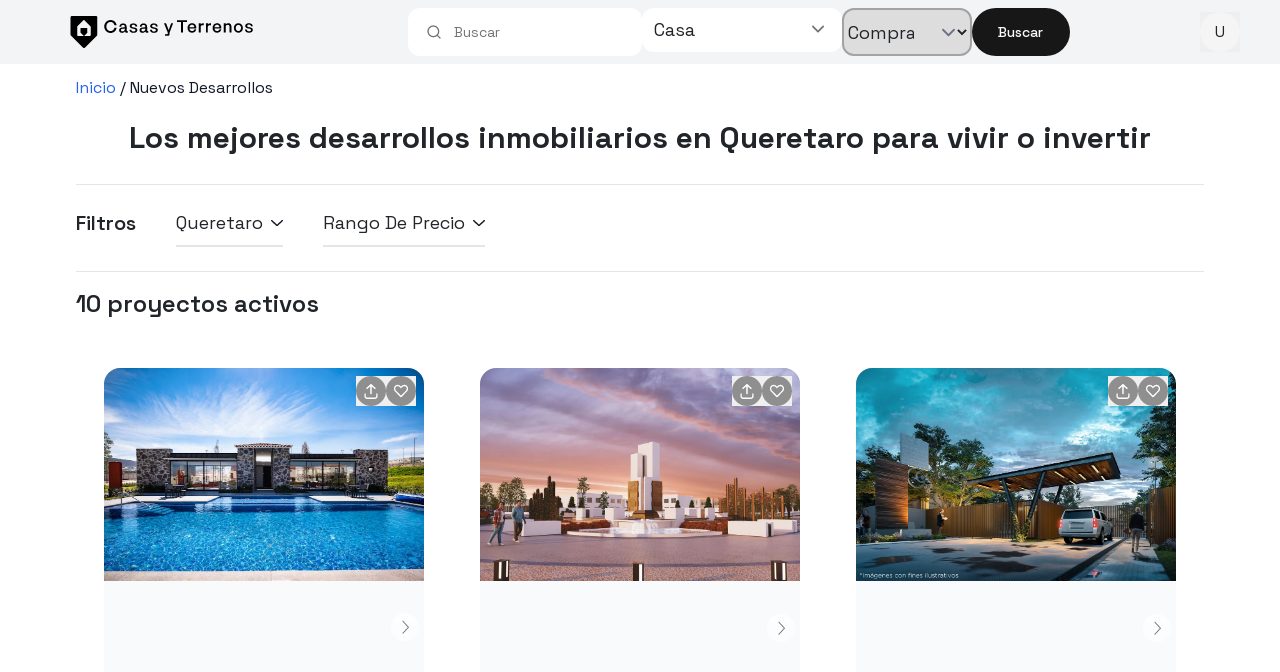

--- FILE ---
content_type: text/html; charset=utf-8
request_url: https://www.casasyterrenos.com/desarrollos/queretaro
body_size: 17716
content:
<!DOCTYPE html><html lang="es"><head><meta charSet="utf-8" data-next-head=""/><meta name="viewport" content="width=device-width, height=device-height, initial-scale=1" data-next-head=""/><meta name="theme-color" content="#0d47a1" data-next-head=""/><link href="/static/img/favicon.ico" rel="shortcut icon" data-next-head=""/><meta name="google-site-verification" content="uGWkNOlIUNIkr35dGjrSMPysjdX5O_bLD26Cj2UZgSU" data-next-head=""/><title data-next-head=""></title><meta name="description" content=" Compara Más de 10 Desarrollos inmobiliarios Ideales para
          vivir o invertir ✔Torres departamentales ✔Fraccionamientos nuevos ✔Cotos
          ✔Terrenos nuevos en 
          queretaro" data-next-head=""/><link rel="preload" href="/_next/static/media/36966cca54120369-s.p.woff2" as="font" type="font/woff2" crossorigin="anonymous" data-next-font="size-adjust"/><link rel="preload" href="/_next/static/css/08c1dc6d3d2cc284.css" as="style"/><link rel="preload" href="/_next/static/css/3ffb0f57ddc2056c.css" as="style"/><link rel="preload" href="/_next/static/css/fba705dfa8232c08.css" as="style"/><link rel="stylesheet" href="/_next/static/css/08c1dc6d3d2cc284.css" data-n-g=""/><link rel="stylesheet" href="/_next/static/css/3ffb0f57ddc2056c.css" data-n-p=""/><link rel="stylesheet" href="/_next/static/css/fba705dfa8232c08.css" data-n-p=""/><noscript data-n-css=""></noscript><script defer="" noModule="" src="/_next/static/chunks/polyfills-42372ed130431b0a.js"></script><script src="https://accounts.google.com/gsi/client" defer="" data-nscript="beforeInteractive"></script><script src="/_next/static/chunks/webpack-a4825bff9f65920f.js" defer=""></script><script src="/_next/static/chunks/framework-a300fd26bc8703e1.js" defer=""></script><script src="/_next/static/chunks/main-b086f3479cc32d55.js" defer=""></script><script src="/_next/static/chunks/pages/_app-95bed1bd5387ca8e.js" defer=""></script><script src="/_next/static/chunks/a1cb14d0-b157e89a6528a8aa.js" defer=""></script><script src="/_next/static/chunks/80c035ad-b57e8b5b44beb6e8.js" defer=""></script><script src="/_next/static/chunks/4046-f15cfe20a550566f.js" defer=""></script><script src="/_next/static/chunks/6388-9d2ef924b5050015.js" defer=""></script><script src="/_next/static/chunks/5659-a8addb11be24f50d.js" defer=""></script><script src="/_next/static/chunks/3309-deded0c544383920.js" defer=""></script><script src="/_next/static/chunks/5368-0dc9edab50b04018.js" defer=""></script><script src="/_next/static/chunks/4389-284824426c34d668.js" defer=""></script><script src="/_next/static/chunks/3250-a617b99ee89f3d49.js" defer=""></script><script src="/_next/static/chunks/pages/desarrollos/%5B...slug%5D-29ac293da733dfe7.js" defer=""></script><script src="/_next/static/LUJAFVNZOUR_PyKvh4sVm/_buildManifest.js" defer=""></script><script src="/_next/static/LUJAFVNZOUR_PyKvh4sVm/_ssgManifest.js" defer=""></script><style data-styled="" data-styled-version="6.1.19">*,*::before,*::after{box-sizing:border-box;font-family:var(--font-space-grotesk);}/*!sc*/
html{font-family:var(--font-space-grotesk);line-height:1.15;-webkit-text-size-adjust:100%;-ms-text-size-adjust:100%;-ms-overflow-style:scrollbar;-webkit-tap-highlight-color:transparent;}/*!sc*/
@-ms-viewport{width:device-width;}/*!sc*/
article,aside,dialog,figcaption,figure,footer,header,hgroup,main,nav,section{display:block;}/*!sc*/
body{margin:0;font-family:inherit;font-size:1rem;font-weight:400;line-height:1.5;color:#212529;text-align:left;background-color:#fff;}/*!sc*/
[tabindex="-1"]:focus{outline:0!important;}/*!sc*/
hr{box-sizing:content-box;height:0;overflow:visible;}/*!sc*/
h1,h2,h3,h4,h5,h6{margin-top:0;margin-bottom:0.5rem;font-family:inherit;}/*!sc*/
p{margin-top:0;margin-bottom:1rem;}/*!sc*/
abbr[title],abbr[data-original-title]{text-decoration:underline;-webkit-text-decoration:underline dotted;text-decoration:underline dotted;cursor:help;border-bottom:0;}/*!sc*/
address{margin-bottom:1rem;font-style:normal;line-height:inherit;}/*!sc*/
ol,ul,dl{margin-top:0;margin-bottom:1rem;}/*!sc*/
ol ol,ul ul,ol ul,ul ol{margin-bottom:0;}/*!sc*/
dt{font-weight:700;}/*!sc*/
dd{margin-bottom:.5rem;margin-left:0;}/*!sc*/
blockquote{margin:0 0 1rem;}/*!sc*/
dfn{font-style:italic;}/*!sc*/
b,strong{font-weight:bolder;}/*!sc*/
small{font-size:80%;}/*!sc*/
sub,sup{position:relative;font-size:75%;line-height:0;vertical-align:baseline;}/*!sc*/
sub{bottom:-.25em;}/*!sc*/
sup{top:-.5em;}/*!sc*/
a{color:inherit;text-decoration:none;background-color:transparent;-webkit-text-decoration-skip:objects;}/*!sc*/
a:hover{text-decoration:none;}/*!sc*/
a:not([href]):not([tabindex]){color:inherit;text-decoration:none;}/*!sc*/
a:not([href]):not([tabindex]):hover,a:not([href]):not([tabindex]):focus{color:inherit;text-decoration:none;}/*!sc*/
a:not([href]):not([tabindex]):focus{outline:0;}/*!sc*/
pre,code,kbd,samp{font-family:monospace,monospace;font-size:1em;}/*!sc*/
pre{margin-top:0;margin-bottom:1rem;overflow:auto;-ms-overflow-style:scrollbar;}/*!sc*/
figure{margin:0 0 1rem;}/*!sc*/
img{vertical-align:middle;border-style:none;max-width:100%;}/*!sc*/
data-styled.g1[id="sc-global-cwaipo1"]{content:"sc-global-cwaipo1,"}/*!sc*/
</style></head><body><link rel="preload" as="image" href="/static/img/home/nav_bar/logo-cyt-wide.svg"/><link rel="preload" as="image" href="/static/img/home/nav_bar/logo-cyt-small.svg"/><link rel="preload" as="image" href="/static/img/icons/chevron-down.svg"/><link rel="preload" as="image" href="/static/img/icons/share-icon.svg"/><link rel="preload" as="image" href="/static/img/icons/heart_icon.svg"/><link rel="preload" as="image" href="/static/img/home/new_dev_banner/chevron_right_icon.svg"/><link rel="preload" as="image" href="/static/img/home/new_dev_banner/chevron_left_icon.svg"/><div id="__next"><main class="__variable_c22fe1 __variable_c22fe1"><div><div id="oneTap" class="fixed top-0 right-0 z-[100]"></div><div class="bg-gray-100"><header class="hidden md:flex   md:max-w-[900px] lg:max-w-[1200px] m-auto w-full  items-center justify-between"><div><img class="w-full h-8 cursor-pointer" src="/static/img/home/nav_bar/logo-cyt-wide.svg" alt="logotipo casas y terrenos"/></div><div class=""><div class="flex-row-reverse p-2 rounded-b-[35px] space-y-3 min-[620px]:space-y-0 rounded-2xl w-full min-[620px]:flex min-[620px]:gap-2"><div class="md:flex md:items-end md:w-fit"><button class="inline-flex items-center justify-center gap-2 whitespace-nowrap text-sm font-medium ring-offset-background transition-colors focus-visible:outline-none focus-visible:ring-2 focus-visible:ring-ring focus-visible:ring-offset-2 disabled:pointer-events-none disabled:opacity-50 [&amp;_svg]:pointer-events-none [&amp;_svg]:size-4 [&amp;_svg]:shrink-0 bg-primary text-primary-foreground hover:bg-primary/90 px-4 py-2 sm:w-full md:w-[98px] h-10 md:h-full rounded-full" id="home-searchbar-search">Buscar</button></div><div class="flex flex-row-reverse sm:gap-1.5 min-[620px]:gap-2 w-full"><div class="min-w-[120px] lg:w-[130px] w-fit min-[620px]:w-full lg:mr-2.5"><select id="home-searchbar-transaction" name="transactionType" class="block min-w-[120px] lg:w-[130px] w-fit min-[620px]:w-full h-full text-base border-2 border-neutral-400 focus:ring-black focus:border-gray-300 min-[620px]:text-lg rounded-xl"><option value="renta">Rentar</option><option value="venta" selected="">Comprar</option></select></div><div class="relative w-full min-[620px]:max-w-[190px] lg:max-w-[280px] lg:min-w-[190px]"><button class="flex w-full px-3 py-2 text-base text-left bg-white md:text-lg rounded-xl focus:outline-none"><div class="flex justify-between w-full"><span class="md:max-w-[240px] max-w-[100px] min-[375px]:max-w-[150px] truncate">Casa</span><div class="flex items-center justify-center h-full"><svg xmlns="http://www.w3.org/2000/svg" viewBox="0 0 20 20" fill="currentColor" aria-hidden="true" data-slot="icon" class="w-6 text-neutral-500"><path fill-rule="evenodd" d="M5.22 8.22a.75.75 0 0 1 1.06 0L10 11.94l3.72-3.72a.75.75 0 1 1 1.06 1.06l-4.25 4.25a.75.75 0 0 1-1.06 0L5.22 9.28a.75.75 0 0 1 0-1.06Z" clip-rule="evenodd"></path></svg></div></div></button></div></div><div class="w-full"><div class="relative"><div data-slot="input-group" role="group" class="group/input-group border-input dark:bg-input/30 shadow-xs relative flex w-full items-center border transition-[color,box-shadow] has-[&gt;textarea]:h-auto has-[&gt;[data-align=inline-start]]:[&amp;&gt;input]:pl-2 has-[&gt;[data-align=inline-end]]:[&amp;&gt;input]:pr-2 has-[&gt;[data-align=block-start]]:h-auto has-[&gt;[data-align=block-start]]:flex-col has-[&gt;[data-align=block-start]]:[&amp;&gt;input]:pb-3 has-[&gt;[data-align=block-end]]:h-auto has-[&gt;[data-align=block-end]]:flex-col has-[&gt;[data-align=block-end]]:[&amp;&gt;input]:pt-3 has-[[data-slot=input-group-control]:focus-visible]:ring-ring has-[[data-slot=input-group-control]:focus-visible]:ring-1 has-[[data-slot][aria-invalid=true]]:ring-destructive/20 has-[[data-slot][aria-invalid=true]]:border-destructive dark:has-[[data-slot][aria-invalid=true]]:ring-destructive/40 border-none bg-white outline-none focus-within:ring-0 rounded-xl px-1.5 h-12"><input type="search" class="flex h-10 w-full border-input px-3 py-2 text-base ring-offset-background file:border-0 file:bg-transparent file:text-sm file:font-medium file:text-foreground placeholder:text-muted-foreground focus-visible:outline-none focus-visible:ring-ring focus-visible:ring-offset-2 disabled:cursor-not-allowed disabled:opacity-50 md:text-sm flex-1 rounded-none border-0 bg-transparent shadow-none focus-visible:ring-0 dark:bg-transparent" data-slot="input-group-control" id="downshift-_R_75ai6_-input" placeholder="Buscar" aria-activedescendant="" aria-autocomplete="list" aria-controls="downshift-_R_75ai6_-menu" aria-expanded="false" aria-labelledby="downshift-_R_75ai6_-label" autoComplete="off" role="combobox" value=""/><div role="group" data-slot="input-group-addon" data-align="inline-start" class="text-muted-foreground flex h-auto cursor-text select-none items-center justify-center gap-2 py-1.5 text-sm font-medium group-data-[disabled=true]/input-group:opacity-50 [&amp;&gt;kbd]:rounded-[calc(var(--radius)-5px)] [&amp;&gt;svg:not([class*=&#x27;size-&#x27;])]:size-4 order-first pl-3 has-[&gt;button]:ml-[-0.45rem] has-[&gt;kbd]:ml-[-0.35rem]"><svg xmlns="http://www.w3.org/2000/svg" width="24" height="24" viewBox="0 0 24 24" fill="none" stroke="currentColor" stroke-width="2" stroke-linecap="round" stroke-linejoin="round" class="lucide lucide-search" aria-hidden="true"><path d="m21 21-4.34-4.34"></path><circle cx="11" cy="11" r="8"></circle></svg></div></div><ul id="downshift-_R_75ai6_-menu" role="listbox" aria-labelledby="downshift-_R_75ai6_-label" style="top:0px" class="fixed md:absolute bg-white z-50 rounded-md md:top-0 md:mt-12 overflow-auto md:text-lg left-1/2 -translate-x-1/2 md:left-0 md:translate-x-0 w-screen md:w-auto md:-ml-2 p-0 shadow-[rgba(17,_17,_26,_0.35)_0px_0px_12px] max-h-[50vh]"></ul></div></div></div></div><div><button type="button" aria-haspopup="dialog" aria-expanded="false" aria-controls="radix-_R_1lai6_" data-state="closed"><span class="relative flex shrink-0 overflow-hidden rounded-full w-10 h-10"><span class="flex h-full w-full items-center justify-center rounded-full bg-muted">U</span></span></button></div></header></div><header class="bg-gray-100 shadow z-10 p-2 md:p-0 md:hidden flex"><div class="flex items-center w-full justify-between gap-2"><img class="block w-auto h-10" src="/static/img/home/nav_bar/logo-cyt-small.svg" alt="Logotipo casas y terrenos"/><div class="flex-grow "><div class="relative"><div data-slot="input-group" role="group" class="group/input-group border-input dark:bg-input/30 shadow-xs relative flex w-full items-center border transition-[color,box-shadow] has-[&gt;textarea]:h-auto has-[&gt;[data-align=inline-start]]:[&amp;&gt;input]:pl-2 has-[&gt;[data-align=inline-end]]:[&amp;&gt;input]:pr-2 has-[&gt;[data-align=block-start]]:h-auto has-[&gt;[data-align=block-start]]:flex-col has-[&gt;[data-align=block-start]]:[&amp;&gt;input]:pb-3 has-[&gt;[data-align=block-end]]:h-auto has-[&gt;[data-align=block-end]]:flex-col has-[&gt;[data-align=block-end]]:[&amp;&gt;input]:pt-3 has-[[data-slot=input-group-control]:focus-visible]:ring-ring has-[[data-slot=input-group-control]:focus-visible]:ring-1 has-[[data-slot][aria-invalid=true]]:ring-destructive/20 has-[[data-slot][aria-invalid=true]]:border-destructive dark:has-[[data-slot][aria-invalid=true]]:ring-destructive/40 border-none bg-white outline-none focus-within:ring-0 rounded-xl px-1.5 h-12"><input type="search" class="flex h-10 w-full border-input px-3 py-2 text-base ring-offset-background file:border-0 file:bg-transparent file:text-sm file:font-medium file:text-foreground placeholder:text-muted-foreground focus-visible:outline-none focus-visible:ring-ring focus-visible:ring-offset-2 disabled:cursor-not-allowed disabled:opacity-50 md:text-sm flex-1 rounded-none border-0 bg-transparent shadow-none focus-visible:ring-0 dark:bg-transparent" data-slot="input-group-control" id="downshift-_R_ipai6_-input" placeholder="Buscar" aria-activedescendant="" aria-autocomplete="list" aria-controls="downshift-_R_ipai6_-menu" aria-expanded="false" aria-labelledby="downshift-_R_ipai6_-label" autoComplete="off" role="combobox" value=""/><div role="group" data-slot="input-group-addon" data-align="inline-start" class="text-muted-foreground flex h-auto cursor-text select-none items-center justify-center gap-2 py-1.5 text-sm font-medium group-data-[disabled=true]/input-group:opacity-50 [&amp;&gt;kbd]:rounded-[calc(var(--radius)-5px)] [&amp;&gt;svg:not([class*=&#x27;size-&#x27;])]:size-4 order-first pl-3 has-[&gt;button]:ml-[-0.45rem] has-[&gt;kbd]:ml-[-0.35rem]"><svg xmlns="http://www.w3.org/2000/svg" width="24" height="24" viewBox="0 0 24 24" fill="none" stroke="currentColor" stroke-width="2" stroke-linecap="round" stroke-linejoin="round" class="lucide lucide-search" aria-hidden="true"><path d="m21 21-4.34-4.34"></path><circle cx="11" cy="11" r="8"></circle></svg></div></div><ul id="downshift-_R_ipai6_-menu" role="listbox" aria-labelledby="downshift-_R_ipai6_-label" style="top:0px" class="fixed md:absolute bg-white z-50 rounded-md md:top-0 md:mt-12 overflow-auto md:text-lg left-1/2 -translate-x-1/2 md:left-0 md:translate-x-0 w-screen md:w-auto md:-ml-2 p-0 shadow-[rgba(17,_17,_26,_0.35)_0px_0px_12px] max-h-[50vh]"></ul></div></div><button type="button" aria-haspopup="dialog" aria-expanded="false" aria-controls="radix-_R_qpai6_" data-state="closed"><span class="relative flex shrink-0 overflow-hidden rounded-full w-10 h-10"><span class="flex h-full w-full items-center justify-center rounded-full bg-muted">U</span></span></button></div></header><div class="min-h-full"><div class="max-w-screen-lg p-3 pb-0 m-auto space-y-2 md:space-y-0"><span class="capitalize text-base leading-6 my-4 font-normal text-gray-900"><a href="/" class="text-blue-600 hover:underline">inicio</a><span class="mx-1">/</span></span><span class="capitalize text-base leading-6 my-4 font-normal text-gray-900"><a>Nuevos desarrollos</a></span><div class="p-5 text-center"><h1 class="text-3xl font-bold leading-9">Los mejores desarrollos inmobiliarios en<!-- --> <span class="capitalize">queretaro</span> para vivir o invertir</h1></div><div class="hidden md:block"><section class="flex py-6 space-x-10 border-t border-b"><p class="mb-0 text-xl font-semibold">Filtros</p><section class="relative"><div class="flex items-center space-x-2 pb-2 border-b-2 hover:border-yellow-cyt cursor-pointer"><p class="text-lg leading-7 font-normal mb-0 capitalize">queretaro</p><img alt="flecha abajo" src="/static/img/icons/chevron-down.svg" class="w-3"/></div></section><section class="relative"><div class="flex items-center space-x-2 pb-2 border-b-2 hover:border-yellow-cyt cursor-pointer"><p class="text-lg leading-7 font-normal mb-0 capitalize">Rango de precio</p><img alt="flecha abajo" src="/static/img/icons/chevron-down.svg" class="w-3"/></div></section></section><section class="flex justify-between py-4"><div class="text-2xl font-semibold leading-8">10<!-- --> proyectos activos</div></section></div><div class="flicking-viewport p-3 px-1 m-auto"><div class="flicking-camera"></div></div><div class="sm:grid min-[700px]:grid-cols-2 min-[1050px]:grid-cols-3 gap-y-4 md:grid justify-items-center justify-content space-evenly align-items-center align-content space-evenly my-2"><div class="rounded-3xl hover:shadow-[-5px_-5px_20px_4px_rgba(0,0,0,0.1),_5px_5px_20px_4px_rgba(0,0,0,0.1)] shadow-[-5px_-5px_20px_4px_rgba(0,0,0,0.1),_5px_5px_20px_4px_rgba(0,0,0,0.1)] lg:shadow-none w-fit py-2 bg-white"><div class="mx-2 w-[320px]"><div class="w-full h-full relative"><div class="absolute flex mt-2 max-w-[320px] w-full z-10"><div class="w-full flex justify-between px-2"><div class="items-end flex gap-3 ml-auto"><button><div class="rounded-full bg-black bg-opacity-40 hover:bg-opacity-65 flex justify-center items-center w-12 h-12 md:w-[30px] md:h-[30px]"><img class="w-6 h-6 md:w-[16px] md:h-[16px]" alt="new development key" src="/static/img/icons/share-icon.svg"/></div></button><button><div class="rounded-full bg-black bg-opacity-40 hover:bg-opacity-65 flex justify-center items-center w-12 h-12 md:w-[30px] md:h-[30px]"><img class="w-6 h-6 md:w-[16px] md:h-[16px]" alt="new development key" src="/static/img/icons/heart_icon.svg"/></div></button></div></div></div><div class="hidden">URL copiada al portapapeles</div><div class="w-full object-cover aspect-square rounded-xl overflow-hidden"><a target="_blank" href="/d/capital-sur-6152"><div class="swiper w-full h-full rounded-2xl text-white bg-slate-50" style="--swiper-pagination-color:#FFFFFF;--swiper-pagination-bullet-inactive-color:#FFFFFF;--swiper-pagination-bullet-inactive-opacity:0.25"><div class="swiper-wrapper"><div class="swiper-slide"><div class="w-full h-full hover:opacity-100 "><img alt="Capital Sur" loading="lazy" class="object-cover w-full h-full object-center cursor-pointer" src="https://cdn.casasyterrenos.com/desarrollos/6152/2-6797af3e-Fraccionamiento-Capital-Sur-El-Marques-Queretaro-6152.jpg"/></div></div><div class="swiper-slide"><div class="w-full h-full hover:opacity-100 "><img alt="Capital Sur" loading="lazy" class="object-cover w-full h-full object-center cursor-pointer" src="https://cdn.casasyterrenos.com/desarrollos/6152/3-43638973-Fraccionamiento-Capital-Sur-El-Marques-Queretaro-6152.jpg"/></div></div><div class="swiper-slide"><div class="w-full h-full hover:opacity-100 "><img alt="Capital Sur" loading="lazy" class="object-cover w-full h-full object-center cursor-pointer" src="https://cdn.casasyterrenos.com/desarrollos/6152/4-7a20616a-Fraccionamiento-Capital-Sur-El-Marques-Queretaro-6152.jpg"/></div></div><div class="swiper-slide"><div class="w-full h-full hover:opacity-100 "><img alt="Capital Sur" loading="lazy" class="object-cover w-full h-full object-center cursor-pointer" src="https://cdn.casasyterrenos.com/desarrollos/6152/5-7e5b703a-Fraccionamiento-Capital-Sur-El-Marques-Queretaro-6152.jpg"/></div></div><div class="swiper-slide"><div class="w-full h-full hover:opacity-100 "><img alt="Capital Sur" loading="lazy" class="object-cover w-full h-full object-center cursor-pointer" src="https://cdn.casasyterrenos.com/desarrollos/6152/6-35fc28af-Fraccionamiento-Capital-Sur-El-Marques-Queretaro-6152.jpg"/></div></div><div class="swiper-slide"><div class="w-full h-full hover:opacity-100 "><img alt="Capital Sur" loading="lazy" class="object-cover w-full h-full object-center cursor-pointer" src="https://cdn.casasyterrenos.com/desarrollos/6152/7-6b36539b-Fraccionamiento-Capital-Sur-El-Marques-Queretaro-6152.jpg"/></div></div><div class="swiper-slide"><div class="w-full h-full hover:opacity-100 "><img alt="Capital Sur" loading="lazy" class="object-cover w-full h-full object-center cursor-pointer" src="https://cdn.casasyterrenos.com/desarrollos/6152/8-2dd22055-Fraccionamiento-Capital-Sur-El-Marques-Queretaro-6152.jpg"/></div></div><div class="swiper-slide"><div class="w-full h-full hover:opacity-100 "><img alt="Capital Sur" loading="lazy" class="object-cover w-full h-full object-center cursor-pointer" src="https://cdn.casasyterrenos.com/desarrollos/6152/9-88cd5d6b-Fraccionamiento-Capital-Sur-El-Marques-Queretaro-6152.jpg"/></div></div><div class="swiper-slide"><div class="w-full h-full hover:opacity-100 "><img alt="Capital Sur" loading="lazy" class="object-cover w-full h-full object-center cursor-pointer" src="https://cdn.casasyterrenos.com/desarrollos/6152/10-4825e948-Fraccionamiento-Capital-Sur-El-Marques-Queretaro-6152.jpg"/></div></div><div class="swiper-slide"><div class="absolute w-full h-full flex items-center justify-center"><div class="absolute inset-0 bg-black opacity-50"></div><div class="relative z-10 hover:opacity-70 opacity-30 hover:bg-black bg-black rounded-lg px-2"><span class="underline text-2xl text-white">Ver más fotos</span></div></div><div class="w-full h-full hover:opacity-100 "><img alt="Capital Sur" loading="lazy" class="object-cover w-full h-full object-center cursor-pointer" src="https://cdn.casasyterrenos.com/desarrollos/6152/11-b0952b03-Fraccionamiento-Capital-Sur-El-Marques-Queretaro-6152.jpg"/></div></div></div><div class="swiper-pagination"></div><div class="hidden lg:block w-[350px] md:w-[320px] h-[340px] md:h-[300px]"><div class="styles_swiper_button_dev_banner__PaCLm styles_button_next_dev_banner__L6ucC rounded-full opacity-70 bg-white hover:opacity-90 h-7 w-7 flex items-center justify-center -mt-[11px]"><img alt="chevron-right" class="h-3.5 w-3.5 pl-0.5" src="/static/img/home/new_dev_banner/chevron_right_icon.svg"/></div><div class="hidden"><img alt="chevron-right" class="h-3.5 w-3.5 pr-0.5" src="/static/img/home/new_dev_banner/chevron_left_icon.svg"/></div></div></div></a></div></div><div class=""><div class=""><div class="inline-flex items-center gap-2 rounded-full px-0 py-1"><img alt="new development key" loading="lazy" width="16" height="16" decoding="async" data-nimg="1" style="color:transparent" src="/static/img/property_description/new_development_key_icon.svg"/><span class="text-sm text-gray-600">Nuevo desarrollo</span></div></div><a target="_blank" href="/d/capital-sur-6152"><div class="flex items-center gap-1 mb-2"><span class="text-gray-500 text-sm">El Marqués<!-- -->, <!-- -->Querétaro</span></div><div class="mt-1.5 h-[3rem] overflow-hidden flex items-center"><h3 class="text-text-primary font-bold line-clamp-2">Capital Sur</h3></div><div class="mb-2"><span class="text-neutral-700">Desde: </span><span class="text-gray-900 font-bold">$<!-- -->1,697,000<!-- --> MXN</span></div><div class="flex items-center gap-1.5 mb-1.5"><div class="flex items-center gap-1"><img alt="rooms icon" loading="lazy" width="20" height="20" decoding="async" data-nimg="1" style="color:transparent" src="/static/img/home/new_dev_banner/bedrooms_icon.svg"/><span class="text-xs">2<!-- --> <span class="text-sm">Rec.</span></span></div><div class="flex items-center gap-1"><img alt="bathrooms icon" loading="lazy" width="20" height="20" decoding="async" data-nimg="1" style="color:transparent" src="/static/img/home/new_dev_banner/bathrooms_icon.svg"/><span class="text-xs">1<!-- --> <span class="text-sm">Baño</span></span></div><div class="flex items-center gap-1"><img alt="parking icon" loading="lazy" width="20" height="20" decoding="async" data-nimg="1" style="color:transparent" src="/static/img/home/new_dev_banner/parking_lots_icon.svg"/><span class="text-xs">1<!-- --> <span class="text-sm">Estac.</span></span></div></div></a><div class="mb-3"><span class="text-gray-500 text-sm">Código: <!-- -->6152</span></div><div class="flex flex-col gap-2"><button data-action="property__contact__cta__click" class="w-full bg-[#5C6BC0] hover:bg-[#8994D1] text-white font-semibold rounded-2xl py-3 transition-colors">Contáctenme</button><div class="flex gap-2"><button data-action="property__call__cta__click" class="group flex-1 border-2 border-black hover:border-gray-400 bg-white rounded-2xl py-3 flex items-center justify-center transition-colors"><img alt="phone icon" loading="lazy" width="24" height="24" decoding="async" data-nimg="1" class="group-hover:opacity-70 transition-opacity" style="color:transparent" src="/static/img/contact_form/phone-outline-icon.svg"/></button><button data-action="property__whatsapp__cta__click" class="group flex-1 bg-[#21BF5C] hover:bg-[#28D366] rounded-2xl py-3 flex justify-center items-center transition-colors"><img alt="whatsapp icon" loading="lazy" width="24" height="24" decoding="async" data-nimg="1" class="group-hover:opacity-80 transition-opacity" style="color:transparent" src="/static/img/icons/whatsapp.svg"/></button></div></div></div></div></div><div class="rounded-3xl hover:shadow-[-5px_-5px_20px_4px_rgba(0,0,0,0.1),_5px_5px_20px_4px_rgba(0,0,0,0.1)] shadow-[-5px_-5px_20px_4px_rgba(0,0,0,0.1),_5px_5px_20px_4px_rgba(0,0,0,0.1)] lg:shadow-none w-fit py-2 bg-white"><div class="mx-2 w-[320px]"><div class="w-full h-full relative"><div class="absolute flex mt-2 max-w-[320px] w-full z-10"><div class="w-full flex justify-between px-2"><div class="items-end flex gap-3 ml-auto"><button><div class="rounded-full bg-black bg-opacity-40 hover:bg-opacity-65 flex justify-center items-center w-12 h-12 md:w-[30px] md:h-[30px]"><img class="w-6 h-6 md:w-[16px] md:h-[16px]" alt="new development key" src="/static/img/icons/share-icon.svg"/></div></button><button><div class="rounded-full bg-black bg-opacity-40 hover:bg-opacity-65 flex justify-center items-center w-12 h-12 md:w-[30px] md:h-[30px]"><img class="w-6 h-6 md:w-[16px] md:h-[16px]" alt="new development key" src="/static/img/icons/heart_icon.svg"/></div></button></div></div></div><div class="hidden">URL copiada al portapapeles</div><div class="w-full object-cover aspect-square rounded-xl overflow-hidden"><a target="_blank" href="/d/sendas-residencial-5790"><div class="swiper w-full h-full rounded-2xl text-white bg-slate-50" style="--swiper-pagination-color:#FFFFFF;--swiper-pagination-bullet-inactive-color:#FFFFFF;--swiper-pagination-bullet-inactive-opacity:0.25"><div class="swiper-wrapper"><div class="swiper-slide"><div class="w-full h-full hover:opacity-100 "><img alt="Sendas Residencial" loading="lazy" class="object-cover w-full h-full object-center cursor-pointer" src="https://cdn.casasyterrenos.com/desarrollos/5790/2-3ad6376d-La-Piedad-El-Marques-Queretaro-5790.jpg"/></div></div><div class="swiper-slide"><div class="w-full h-full hover:opacity-100 "><img alt="Sendas Residencial" loading="lazy" class="object-cover w-full h-full object-center cursor-pointer" src="https://cdn.casasyterrenos.com/desarrollos/5790/3-08b7aa97-La-Piedad-El-Marques-Queretaro-5790.jpg"/></div></div><div class="swiper-slide"><div class="w-full h-full hover:opacity-100 "><img alt="Sendas Residencial" loading="lazy" class="object-cover w-full h-full object-center cursor-pointer" src="https://cdn.casasyterrenos.com/desarrollos/5790/4-23fc9eae-La-Piedad-El-Marques-Queretaro-5790.jpg"/></div></div><div class="swiper-slide"><div class="w-full h-full hover:opacity-100 "><img alt="Sendas Residencial" loading="lazy" class="object-cover w-full h-full object-center cursor-pointer" src="https://cdn.casasyterrenos.com/desarrollos/5790/5-1d161b97-La-Piedad-El-Marques-Queretaro-5790.jpg"/></div></div><div class="swiper-slide"><div class="w-full h-full hover:opacity-100 "><img alt="Sendas Residencial" loading="lazy" class="object-cover w-full h-full object-center cursor-pointer" src="https://cdn.casasyterrenos.com/desarrollos/5790/6-3dc72b65-La-Piedad-El-Marques-Queretaro-5790.jpg"/></div></div><div class="swiper-slide"><div class="w-full h-full hover:opacity-100 "><img alt="Sendas Residencial" loading="lazy" class="object-cover w-full h-full object-center cursor-pointer" src="https://cdn.casasyterrenos.com/desarrollos/5790/7-db99879e-La-Piedad-El-Marques-Queretaro-5790.jpg"/></div></div><div class="swiper-slide"><div class="w-full h-full hover:opacity-100 "><img alt="Sendas Residencial" loading="lazy" class="object-cover w-full h-full object-center cursor-pointer" src="https://cdn.casasyterrenos.com/desarrollos/5790/8-5081198f-La-Piedad-El-Marques-Queretaro-5790.jpg"/></div></div><div class="swiper-slide"><div class="w-full h-full hover:opacity-100 "><img alt="Sendas Residencial" loading="lazy" class="object-cover w-full h-full object-center cursor-pointer" src="https://cdn.casasyterrenos.com/desarrollos/5790/9-f11b31d2-La-Piedad-El-Marques-Queretaro-5790.jpg"/></div></div><div class="swiper-slide"><div class="w-full h-full hover:opacity-100 "><img alt="Sendas Residencial" loading="lazy" class="object-cover w-full h-full object-center cursor-pointer" src="https://cdn.casasyterrenos.com/desarrollos/5790/10-b18ce0ee-La-Piedad-El-Marques-Queretaro-5790.jpg"/></div></div><div class="swiper-slide"><div class="w-full h-full hover:opacity-100 "><img alt="Sendas Residencial" loading="lazy" class="object-cover w-full h-full object-center cursor-pointer" src="https://cdn.casasyterrenos.com/desarrollos/5790/11-4e3162ac-La-Piedad-El-Marques-Queretaro-5790.jpg"/></div></div><div class="swiper-slide"><div class="absolute w-full h-full flex items-center justify-center"><div class="absolute inset-0 bg-black opacity-50"></div><div class="relative z-10 hover:opacity-70 opacity-30 hover:bg-black bg-black rounded-lg px-2"><span class="underline text-2xl text-white">Ver más fotos</span></div></div><div class="w-full h-full hover:opacity-100 "><img alt="Sendas Residencial" loading="lazy" class="object-cover w-full h-full object-center cursor-pointer" src="https://cdn.casasyterrenos.com/desarrollos/5790/12-d98b60f6-La-Piedad-El-Marques-Queretaro-5790.jpg"/></div></div></div><div class="swiper-pagination"></div><div class="hidden lg:block w-[350px] md:w-[320px] h-[340px] md:h-[300px]"><div class="styles_swiper_button_dev_banner__PaCLm styles_button_next_dev_banner__L6ucC rounded-full opacity-70 bg-white hover:opacity-90 h-7 w-7 flex items-center justify-center -mt-[11px]"><img alt="chevron-right" class="h-3.5 w-3.5 pl-0.5" src="/static/img/home/new_dev_banner/chevron_right_icon.svg"/></div><div class="hidden"><img alt="chevron-right" class="h-3.5 w-3.5 pr-0.5" src="/static/img/home/new_dev_banner/chevron_left_icon.svg"/></div></div></div></a></div></div><div class=""><div class=""><div class="inline-flex items-center gap-2 rounded-full px-0 py-1"><img alt="new development key" loading="lazy" width="16" height="16" decoding="async" data-nimg="1" style="color:transparent" src="/static/img/property_description/new_development_key_icon.svg"/><span class="text-sm text-gray-600">Nuevo desarrollo</span></div></div><a target="_blank" href="/d/sendas-residencial-5790"><div class="flex items-center gap-1 mb-2"><span class="text-gray-500 text-sm">El Marqués<!-- -->, <!-- -->Querétaro</span></div><div class="mt-1.5 h-[3rem] overflow-hidden flex items-center"><h3 class="text-text-primary font-bold line-clamp-2">Sendas Residencial</h3></div><div class="mb-2"><span class="text-neutral-700">Desde: </span><span class="text-gray-900 font-bold">$<!-- -->1,105,000<!-- --> MXN</span></div><div class="flex items-center gap-1.5 mb-1.5"><div class="flex items-center gap-1"><img alt="rooms icon" loading="lazy" width="20" height="20" decoding="async" data-nimg="1" style="color:transparent" src="/static/img/home/new_dev_banner/bedrooms_icon.svg"/><span class="text-xs">2<!-- --> <span class="text-sm">Rec.</span></span></div><div class="flex items-center gap-1"><img alt="bathrooms icon" loading="lazy" width="20" height="20" decoding="async" data-nimg="1" style="color:transparent" src="/static/img/home/new_dev_banner/bathrooms_icon.svg"/><span class="text-xs">1<!-- --> <span class="text-sm">Baño</span></span></div><div class="flex items-center gap-1"><img alt="parking icon" loading="lazy" width="20" height="20" decoding="async" data-nimg="1" style="color:transparent" src="/static/img/home/new_dev_banner/parking_lots_icon.svg"/><span class="text-xs">1<!-- --> <span class="text-sm">Estac.</span></span></div></div></a><div class="mb-3"><span class="text-gray-500 text-sm">Código: <!-- -->5790</span></div><div class="flex flex-col gap-2"><button data-action="property__contact__cta__click" class="w-full bg-[#5C6BC0] hover:bg-[#8994D1] text-white font-semibold rounded-2xl py-3 transition-colors">Contáctenme</button><div class="flex gap-2"><button data-action="property__call__cta__click" class="group flex-1 border-2 border-black hover:border-gray-400 bg-white rounded-2xl py-3 flex items-center justify-center transition-colors"><img alt="phone icon" loading="lazy" width="24" height="24" decoding="async" data-nimg="1" class="group-hover:opacity-70 transition-opacity" style="color:transparent" src="/static/img/contact_form/phone-outline-icon.svg"/></button><button data-action="property__whatsapp__cta__click" class="group flex-1 bg-[#21BF5C] hover:bg-[#28D366] rounded-2xl py-3 flex justify-center items-center transition-colors"><img alt="whatsapp icon" loading="lazy" width="24" height="24" decoding="async" data-nimg="1" class="group-hover:opacity-80 transition-opacity" style="color:transparent" src="/static/img/icons/whatsapp.svg"/></button></div></div></div></div></div><div class="rounded-3xl hover:shadow-[-5px_-5px_20px_4px_rgba(0,0,0,0.1),_5px_5px_20px_4px_rgba(0,0,0,0.1)] shadow-[-5px_-5px_20px_4px_rgba(0,0,0,0.1),_5px_5px_20px_4px_rgba(0,0,0,0.1)] lg:shadow-none w-fit py-2 bg-white"><div class="mx-2 w-[320px]"><div class="w-full h-full relative"><div class="absolute flex mt-2 max-w-[320px] w-full z-10"><div class="w-full flex justify-between px-2"><div class="items-end flex gap-3 ml-auto"><button><div class="rounded-full bg-black bg-opacity-40 hover:bg-opacity-65 flex justify-center items-center w-12 h-12 md:w-[30px] md:h-[30px]"><img class="w-6 h-6 md:w-[16px] md:h-[16px]" alt="new development key" src="/static/img/icons/share-icon.svg"/></div></button><button><div class="rounded-full bg-black bg-opacity-40 hover:bg-opacity-65 flex justify-center items-center w-12 h-12 md:w-[30px] md:h-[30px]"><img class="w-6 h-6 md:w-[16px] md:h-[16px]" alt="new development key" src="/static/img/icons/heart_icon.svg"/></div></button></div></div></div><div class="hidden">URL copiada al portapapeles</div><div class="w-full object-cover aspect-square rounded-xl overflow-hidden"><a target="_blank" href="/d/zuria-residencial-5486"><div class="swiper w-full h-full rounded-2xl text-white bg-slate-50" style="--swiper-pagination-color:#FFFFFF;--swiper-pagination-bullet-inactive-color:#FFFFFF;--swiper-pagination-bullet-inactive-opacity:0.25"><div class="swiper-wrapper"><div class="swiper-slide"><div class="w-full h-full hover:opacity-100 "><img alt="Zuria Residencial" loading="lazy" class="object-cover w-full h-full object-center cursor-pointer" src="https://cdn.casasyterrenos.com/desarrollos/5486/5d7a7ac99d240-zuria-residencial-casas-venta-queretaro-el-marques-5486-casasyterrenos.jpg"/></div></div><div class="swiper-slide"><div class="w-full h-full hover:opacity-100 "><img alt="Zuria Residencial" loading="lazy" class="object-cover w-full h-full object-center cursor-pointer" src="https://cdn.casasyterrenos.com/desarrollos/5486/5d7a7ad4f3c7d-zuria-residencial-casas-venta-queretaro-el-marques-5486-casasyterrenos.jpg"/></div></div><div class="swiper-slide"><div class="w-full h-full hover:opacity-100 "><img alt="Zuria Residencial" loading="lazy" class="object-cover w-full h-full object-center cursor-pointer" src="https://cdn.casasyterrenos.com/desarrollos/5486/5d7a7adda791e-zuria-residencial-casas-venta-queretaro-el-marques-5486-casasyterrenos.jpg"/></div></div><div class="swiper-slide"><div class="w-full h-full hover:opacity-100 "><img alt="Zuria Residencial" loading="lazy" class="object-cover w-full h-full object-center cursor-pointer" src="https://cdn.casasyterrenos.com/desarrollos/5486/5d7a7ae8bfc24-zuria-residencial-casas-venta-queretaro-el-marques-5486-casasyterrenos.jpg"/></div></div><div class="swiper-slide"><div class="w-full h-full hover:opacity-100 "><img alt="Zuria Residencial" loading="lazy" class="object-cover w-full h-full object-center cursor-pointer" src="https://cdn.casasyterrenos.com/desarrollos/5486/5d7a7af4a2380-zuria-residencial-casas-venta-queretaro-el-marques-5486-casasyterrenos.jpg"/></div></div><div class="swiper-slide"><div class="w-full h-full hover:opacity-100 "><img alt="Zuria Residencial" loading="lazy" class="object-cover w-full h-full object-center cursor-pointer" src="https://cdn.casasyterrenos.com/desarrollos/5486/5d7a7b0575876-zuria-residencial-casas-venta-queretaro-el-marques-5486-casasyterrenos.jpg"/></div></div><div class="swiper-slide"><div class="w-full h-full hover:opacity-100 "><img alt="Zuria Residencial" loading="lazy" class="object-cover w-full h-full object-center cursor-pointer" src="https://cdn.casasyterrenos.com/desarrollos/5486/5d7a7b25aab11-zuria-residencial-casas-venta-queretaro-el-marques-5486-casasyterrenos.jpg"/></div></div><div class="swiper-slide"><div class="w-full h-full hover:opacity-100 "><img alt="Zuria Residencial" loading="lazy" class="object-cover w-full h-full object-center cursor-pointer" src="https://cdn.casasyterrenos.com/desarrollos/5486/5d7a7b108034d-zuria-residencial-casas-venta-queretaro-el-marques-5486-casasyterrenos.jpg"/></div></div><div class="swiper-slide"><div class="w-full h-full hover:opacity-100 "><img alt="Zuria Residencial" loading="lazy" class="object-cover w-full h-full object-center cursor-pointer" src="https://cdn.casasyterrenos.com/desarrollos/5486/5d7a7b1d2b582-zuria-residencial-casas-venta-queretaro-el-marques-5486-casasyterrenos.jpg"/></div></div><div class="swiper-slide"><div class="w-full h-full hover:opacity-100 "><img alt="Zuria Residencial" loading="lazy" class="object-cover w-full h-full object-center cursor-pointer" src="https://cdn.casasyterrenos.com/desarrollos/5486/5d7a7b4916736-zuria-residencial-casas-venta-queretaro-el-marques-5486-casasyterrenos.jpg"/></div></div><div class="swiper-slide"><div class="w-full h-full hover:opacity-100 "><img alt="Zuria Residencial" loading="lazy" class="object-cover w-full h-full object-center cursor-pointer" src="https://cdn.casasyterrenos.com/desarrollos/5486/5d7a7b537341a-zuria-residencial-casas-venta-queretaro-el-marques-5486-casasyterrenos.jpg"/></div></div><div class="swiper-slide"><div class="w-full h-full hover:opacity-100 "><img alt="Zuria Residencial" loading="lazy" class="object-cover w-full h-full object-center cursor-pointer" src="https://cdn.casasyterrenos.com/desarrollos/5486/5d7a7b7a8f553-zuria-residencial-casas-venta-queretaro-el-marques-5486-casasyterrenos.jpg"/></div></div><div class="swiper-slide"><div class="w-full h-full hover:opacity-100 "><img alt="Zuria Residencial" loading="lazy" class="object-cover w-full h-full object-center cursor-pointer" src="https://cdn.casasyterrenos.com/desarrollos/5486/5d7a7c7461d5c-zuria-residencial-casas-venta-queretaro-el-marques-5486-casasyterrenos.jpg"/></div></div><div class="swiper-slide"><div class="w-full h-full hover:opacity-100 "><img alt="Zuria Residencial" loading="lazy" class="object-cover w-full h-full object-center cursor-pointer" src="https://cdn.casasyterrenos.com/desarrollos/5486/5d7a7c865cd79-zuria-residencial-casas-venta-queretaro-el-marques-5486-casasyterrenos.jpg"/></div></div><div class="swiper-slide"><div class="w-full h-full hover:opacity-100 "><img alt="Zuria Residencial" loading="lazy" class="object-cover w-full h-full object-center cursor-pointer" src="https://cdn.casasyterrenos.com/desarrollos/5486/5d7a7b9ea7dd9-zuria-residencial-casas-venta-queretaro-el-marques-5486-casasyterrenos.jpg"/></div></div><div class="swiper-slide"><div class="absolute w-full h-full flex items-center justify-center"><div class="absolute inset-0 bg-black opacity-50"></div><div class="relative z-10 hover:opacity-70 opacity-30 hover:bg-black bg-black rounded-lg px-2"><span class="underline text-2xl text-white">Ver más fotos</span></div></div><div class="w-full h-full hover:opacity-100 "><img alt="Zuria Residencial" loading="lazy" class="object-cover w-full h-full object-center cursor-pointer" src="https://cdn.casasyterrenos.com/desarrollos/5486/5d7a7bb99f59f-zuria-residencial-casas-venta-queretaro-el-marques-5486-casasyterrenos.jpg"/></div></div></div><div class="swiper-pagination"></div><div class="hidden lg:block w-[350px] md:w-[320px] h-[340px] md:h-[300px]"><div class="styles_swiper_button_dev_banner__PaCLm styles_button_next_dev_banner__L6ucC rounded-full opacity-70 bg-white hover:opacity-90 h-7 w-7 flex items-center justify-center -mt-[11px]"><img alt="chevron-right" class="h-3.5 w-3.5 pl-0.5" src="/static/img/home/new_dev_banner/chevron_right_icon.svg"/></div><div class="hidden"><img alt="chevron-right" class="h-3.5 w-3.5 pr-0.5" src="/static/img/home/new_dev_banner/chevron_left_icon.svg"/></div></div></div></a></div></div><div class=""><div class=""><div class="inline-flex items-center gap-2 rounded-full px-0 py-1"><img alt="new development key" loading="lazy" width="16" height="16" decoding="async" data-nimg="1" style="color:transparent" src="/static/img/property_description/new_development_key_icon.svg"/><span class="text-sm text-gray-600">Nuevo desarrollo</span></div></div><a target="_blank" href="/d/zuria-residencial-5486"><div class="flex items-center gap-1 mb-2"><span class="text-gray-500 text-sm">El Marqués<!-- -->, <!-- -->Querétaro</span></div><div class="mt-1.5 h-[3rem] overflow-hidden flex items-center"><h3 class="text-text-primary font-bold line-clamp-2">Zuria Residencial</h3></div><div class="mb-2"><span class="text-neutral-700">Desde: </span><span class="text-gray-900 font-bold">$<!-- -->2,552,000<!-- --> MXN</span></div><div class="flex items-center gap-1.5 mb-1.5"><div class="flex items-center gap-1"><img alt="rooms icon" loading="lazy" width="20" height="20" decoding="async" data-nimg="1" style="color:transparent" src="/static/img/home/new_dev_banner/bedrooms_icon.svg"/><span class="text-xs">2<!-- --> <span class="text-sm">Rec.</span></span></div><div class="flex items-center gap-1"><img alt="bathrooms icon" loading="lazy" width="20" height="20" decoding="async" data-nimg="1" style="color:transparent" src="/static/img/home/new_dev_banner/bathrooms_icon.svg"/><span class="text-xs">2<!-- --> <span class="text-sm">Baños</span></span></div><div class="flex items-center gap-1"><img alt="parking icon" loading="lazy" width="20" height="20" decoding="async" data-nimg="1" style="color:transparent" src="/static/img/home/new_dev_banner/parking_lots_icon.svg"/><span class="text-xs">1<!-- --> <span class="text-sm">Estac.</span></span></div></div></a><div class="mb-3"><span class="text-gray-500 text-sm">Código: <!-- -->5486</span></div><div class="flex flex-col gap-2"><button data-action="property__contact__cta__click" class="w-full bg-[#5C6BC0] hover:bg-[#8994D1] text-white font-semibold rounded-2xl py-3 transition-colors">Contáctenme</button><div class="flex gap-2"><button data-action="property__call__cta__click" class="group flex-1 border-2 border-black hover:border-gray-400 bg-white rounded-2xl py-3 flex items-center justify-center transition-colors"><img alt="phone icon" loading="lazy" width="24" height="24" decoding="async" data-nimg="1" class="group-hover:opacity-70 transition-opacity" style="color:transparent" src="/static/img/contact_form/phone-outline-icon.svg"/></button><button data-action="property__whatsapp__cta__click" class="group flex-1 bg-[#21BF5C] hover:bg-[#28D366] rounded-2xl py-3 flex justify-center items-center transition-colors"><img alt="whatsapp icon" loading="lazy" width="24" height="24" decoding="async" data-nimg="1" class="group-hover:opacity-80 transition-opacity" style="color:transparent" src="/static/img/icons/whatsapp.svg"/></button></div></div></div></div></div><div class="rounded-3xl hover:shadow-[-5px_-5px_20px_4px_rgba(0,0,0,0.1),_5px_5px_20px_4px_rgba(0,0,0,0.1)] shadow-[-5px_-5px_20px_4px_rgba(0,0,0,0.1),_5px_5px_20px_4px_rgba(0,0,0,0.1)] lg:shadow-none w-fit py-2 bg-white"><div class="mx-2 w-[320px]"><div class="w-full h-full relative"><div class="absolute flex mt-2 max-w-[320px] w-full z-10"><div class="w-full flex justify-between px-2"><div class="items-end flex gap-3 ml-auto"><button><div class="rounded-full bg-black bg-opacity-40 hover:bg-opacity-65 flex justify-center items-center w-12 h-12 md:w-[30px] md:h-[30px]"><img class="w-6 h-6 md:w-[16px] md:h-[16px]" alt="new development key" src="/static/img/icons/share-icon.svg"/></div></button><button><div class="rounded-full bg-black bg-opacity-40 hover:bg-opacity-65 flex justify-center items-center w-12 h-12 md:w-[30px] md:h-[30px]"><img class="w-6 h-6 md:w-[16px] md:h-[16px]" alt="new development key" src="/static/img/icons/heart_icon.svg"/></div></button></div></div></div><div class="hidden">URL copiada al portapapeles</div><div class="w-full object-cover aspect-square rounded-xl overflow-hidden"><a target="_blank" href="/d/mision-montejo-5874"><div class="swiper w-full h-full rounded-2xl text-white bg-slate-50" style="--swiper-pagination-color:#FFFFFF;--swiper-pagination-bullet-inactive-color:#FFFFFF;--swiper-pagination-bullet-inactive-opacity:0.25"><div class="swiper-wrapper"><div class="swiper-slide"><div class="w-full h-full hover:opacity-100 "><img alt="Misión Montejo" loading="lazy" class="object-cover w-full h-full object-center cursor-pointer" src="https://cdn.casasyterrenos.com/desarrollos/5874/11-fd710ca2-Ciudad-del-Sol-Queretaro-Queretaro-5874.png"/></div></div><div class="swiper-slide"><div class="w-full h-full hover:opacity-100 "><img alt="Misión Montejo" loading="lazy" class="object-cover w-full h-full object-center cursor-pointer" src="https://cdn.casasyterrenos.com/desarrollos/5874/10-298acde7-Ciudad-del-Sol-Queretaro-Queretaro-5874.png"/></div></div><div class="swiper-slide"><div class="w-full h-full hover:opacity-100 "><img alt="Misión Montejo" loading="lazy" class="object-cover w-full h-full object-center cursor-pointer" src="https://cdn.casasyterrenos.com/desarrollos/5874/11-0e398a34-Ciudad-del-Sol-Queretaro-Queretaro-5874.png"/></div></div><div class="swiper-slide"><div class="w-full h-full hover:opacity-100 "><img alt="Misión Montejo" loading="lazy" class="object-cover w-full h-full object-center cursor-pointer" src="https://cdn.casasyterrenos.com/desarrollos/5874/12-86c6b038-Ciudad-del-Sol-Queretaro-Queretaro-5874.png"/></div></div><div class="swiper-slide"><div class="w-full h-full hover:opacity-100 "><img alt="Misión Montejo" loading="lazy" class="object-cover w-full h-full object-center cursor-pointer" src="https://cdn.casasyterrenos.com/desarrollos/5874/13-1cd8a2cb-Ciudad-del-Sol-Queretaro-Queretaro-5874.png"/></div></div><div class="swiper-slide"><div class="w-full h-full hover:opacity-100 "><img alt="Misión Montejo" loading="lazy" class="object-cover w-full h-full object-center cursor-pointer" src="https://cdn.casasyterrenos.com/desarrollos/5874/2-5b82ab5f-Ciudad-del-Sol-Queretaro-Queretaro-5874.png"/></div></div><div class="swiper-slide"><div class="w-full h-full hover:opacity-100 "><img alt="Misión Montejo" loading="lazy" class="object-cover w-full h-full object-center cursor-pointer" src="https://cdn.casasyterrenos.com/desarrollos/5874/4-4e43f649-Ciudad-del-Sol-Queretaro-Queretaro-5874.png"/></div></div><div class="swiper-slide"><div class="w-full h-full hover:opacity-100 "><img alt="Misión Montejo" loading="lazy" class="object-cover w-full h-full object-center cursor-pointer" src="https://cdn.casasyterrenos.com/desarrollos/5874/8-07da51d9-Ciudad-del-Sol-Queretaro-Queretaro-5874.png"/></div></div><div class="swiper-slide"><div class="w-full h-full hover:opacity-100 "><img alt="Misión Montejo" loading="lazy" class="object-cover w-full h-full object-center cursor-pointer" src="https://cdn.casasyterrenos.com/desarrollos/5874/7-8232263e-Ciudad-del-Sol-Queretaro-Queretaro-5874.png"/></div></div><div class="swiper-slide"><div class="w-full h-full hover:opacity-100 "><img alt="Misión Montejo" loading="lazy" class="object-cover w-full h-full object-center cursor-pointer" src="https://cdn.casasyterrenos.com/desarrollos/5874/6-b92f034d-Ciudad-del-Sol-Queretaro-Queretaro-5874.png"/></div></div><div class="swiper-slide"><div class="absolute w-full h-full flex items-center justify-center"><div class="absolute inset-0 bg-black opacity-50"></div><div class="relative z-10 hover:opacity-70 opacity-30 hover:bg-black bg-black rounded-lg px-2"><span class="underline text-2xl text-white">Ver más fotos</span></div></div><div class="w-full h-full hover:opacity-100 "><img alt="Misión Montejo" loading="lazy" class="object-cover w-full h-full object-center cursor-pointer" src="https://cdn.casasyterrenos.com/desarrollos/5874/5-23e7a766-Ciudad-del-Sol-Queretaro-Queretaro-5874.png"/></div></div></div><div class="swiper-pagination"></div><div class="hidden lg:block w-[350px] md:w-[320px] h-[340px] md:h-[300px]"><div class="styles_swiper_button_dev_banner__PaCLm styles_button_next_dev_banner__L6ucC rounded-full opacity-70 bg-white hover:opacity-90 h-7 w-7 flex items-center justify-center -mt-[11px]"><img alt="chevron-right" class="h-3.5 w-3.5 pl-0.5" src="/static/img/home/new_dev_banner/chevron_right_icon.svg"/></div><div class="hidden"><img alt="chevron-right" class="h-3.5 w-3.5 pr-0.5" src="/static/img/home/new_dev_banner/chevron_left_icon.svg"/></div></div></div></a></div></div><div class=""><div class=""><div class="inline-flex items-center gap-2 rounded-full px-0 py-1"><img alt="new development key" loading="lazy" width="16" height="16" decoding="async" data-nimg="1" style="color:transparent" src="/static/img/property_description/new_development_key_icon.svg"/><span class="text-sm text-gray-600">Nuevo desarrollo</span></div></div><a target="_blank" href="/d/mision-montejo-5874"><div class="flex items-center gap-1 mb-2"><span class="text-gray-500 text-sm">Querétaro<!-- -->, <!-- -->Querétaro</span></div><div class="mt-1.5 h-[3rem] overflow-hidden flex items-center"><h3 class="text-text-primary font-bold line-clamp-2">Misión Montejo</h3></div><div class="mb-2"><span class="text-neutral-700">Desde: </span><span class="text-gray-900 font-bold">$<!-- -->1,050,000<!-- --> MXN</span></div><div class="flex items-center gap-1.5 mb-1.5"><div class="flex items-center gap-1"><img alt="rooms icon" loading="lazy" width="20" height="20" decoding="async" data-nimg="1" style="color:transparent" src="/static/img/home/new_dev_banner/bedrooms_icon.svg"/><span class="text-xs">3<!-- --> <span class="text-sm">Rec.</span></span></div><div class="flex items-center gap-1"><img alt="bathrooms icon" loading="lazy" width="20" height="20" decoding="async" data-nimg="1" style="color:transparent" src="/static/img/home/new_dev_banner/bathrooms_icon.svg"/><span class="text-xs">2<!-- --> <span class="text-sm">Baños</span></span></div><div class="flex items-center gap-1"><img alt="parking icon" loading="lazy" width="20" height="20" decoding="async" data-nimg="1" style="color:transparent" src="/static/img/home/new_dev_banner/parking_lots_icon.svg"/><span class="text-xs">1<!-- --> <span class="text-sm">Estac.</span></span></div></div></a><div class="mb-3"><span class="text-gray-500 text-sm">Código: <!-- -->5874</span></div><div class="flex flex-col gap-2"><button data-action="property__contact__cta__click" class="w-full bg-[#5C6BC0] hover:bg-[#8994D1] text-white font-semibold rounded-2xl py-3 transition-colors">Contáctenme</button><div class="flex gap-2"><button data-action="property__call__cta__click" class="group flex-1 border-2 border-black hover:border-gray-400 bg-white rounded-2xl py-3 flex items-center justify-center transition-colors"><img alt="phone icon" loading="lazy" width="24" height="24" decoding="async" data-nimg="1" class="group-hover:opacity-70 transition-opacity" style="color:transparent" src="/static/img/contact_form/phone-outline-icon.svg"/></button><button data-action="property__whatsapp__cta__click" class="group flex-1 bg-[#21BF5C] hover:bg-[#28D366] rounded-2xl py-3 flex justify-center items-center transition-colors"><img alt="whatsapp icon" loading="lazy" width="24" height="24" decoding="async" data-nimg="1" class="group-hover:opacity-80 transition-opacity" style="color:transparent" src="/static/img/icons/whatsapp.svg"/></button></div></div></div></div></div><div class="rounded-3xl hover:shadow-[-5px_-5px_20px_4px_rgba(0,0,0,0.1),_5px_5px_20px_4px_rgba(0,0,0,0.1)] shadow-[-5px_-5px_20px_4px_rgba(0,0,0,0.1),_5px_5px_20px_4px_rgba(0,0,0,0.1)] lg:shadow-none w-fit py-2 bg-white"><div class="mx-2 w-[320px]"><div class="w-full h-full relative"><div class="absolute flex mt-2 max-w-[320px] w-full z-10"><div class="w-full flex justify-between px-2"><div class="items-end flex gap-3 ml-auto"><button><div class="rounded-full bg-black bg-opacity-40 hover:bg-opacity-65 flex justify-center items-center w-12 h-12 md:w-[30px] md:h-[30px]"><img class="w-6 h-6 md:w-[16px] md:h-[16px]" alt="new development key" src="/static/img/icons/share-icon.svg"/></div></button><button><div class="rounded-full bg-black bg-opacity-40 hover:bg-opacity-65 flex justify-center items-center w-12 h-12 md:w-[30px] md:h-[30px]"><img class="w-6 h-6 md:w-[16px] md:h-[16px]" alt="new development key" src="/static/img/icons/heart_icon.svg"/></div></button></div></div></div><div class="hidden">URL copiada al portapapeles</div><div class="w-full object-cover aspect-square rounded-xl overflow-hidden"><a target="_blank" href="/d/las-haciendas-6135"><div class="swiper w-full h-full rounded-2xl text-white bg-slate-50" style="--swiper-pagination-color:#FFFFFF;--swiper-pagination-bullet-inactive-color:#FFFFFF;--swiper-pagination-bullet-inactive-opacity:0.25"><div class="swiper-wrapper"><div class="swiper-slide"><div class="w-full h-full hover:opacity-100 "><img alt="Las Haciendas" loading="lazy" class="object-cover w-full h-full object-center cursor-pointer" src="https://cdn.casasyterrenos.com/desarrollos/6135/13-e688e1de-TLACOTE-EL-BAJO-Queretaro-Queretaro-6135.png"/></div></div><div class="swiper-slide"><div class="w-full h-full hover:opacity-100 "><img alt="Las Haciendas" loading="lazy" class="object-cover w-full h-full object-center cursor-pointer" src="https://cdn.casasyterrenos.com/desarrollos/6135/12-70793a85-TLACOTE-EL-BAJO-Queretaro-Queretaro-6135.png"/></div></div><div class="swiper-slide"><div class="w-full h-full hover:opacity-100 "><img alt="Las Haciendas" loading="lazy" class="object-cover w-full h-full object-center cursor-pointer" src="https://cdn.casasyterrenos.com/desarrollos/6135/11-15193c3e-TLACOTE-EL-BAJO-Queretaro-Queretaro-6135.png"/></div></div><div class="swiper-slide"><div class="w-full h-full hover:opacity-100 "><img alt="Las Haciendas" loading="lazy" class="object-cover w-full h-full object-center cursor-pointer" src="https://cdn.casasyterrenos.com/desarrollos/6135/10-e4f480b7-TLACOTE-EL-BAJO-Queretaro-Queretaro-6135.png"/></div></div><div class="swiper-slide"><div class="w-full h-full hover:opacity-100 "><img alt="Las Haciendas" loading="lazy" class="object-cover w-full h-full object-center cursor-pointer" src="https://cdn.casasyterrenos.com/desarrollos/6135/9-aeca29a7-TLACOTE-EL-BAJO-Queretaro-Queretaro-6135.png"/></div></div><div class="swiper-slide"><div class="w-full h-full hover:opacity-100 "><img alt="Las Haciendas" loading="lazy" class="object-cover w-full h-full object-center cursor-pointer" src="https://cdn.casasyterrenos.com/desarrollos/6135/8-03e0ccc4-TLACOTE-EL-BAJO-Queretaro-Queretaro-6135.png"/></div></div><div class="swiper-slide"><div class="w-full h-full hover:opacity-100 "><img alt="Las Haciendas" loading="lazy" class="object-cover w-full h-full object-center cursor-pointer" src="https://cdn.casasyterrenos.com/desarrollos/6135/7-a09646d3-TLACOTE-EL-BAJO-Queretaro-Queretaro-6135.png"/></div></div><div class="swiper-slide"><div class="w-full h-full hover:opacity-100 "><img alt="Las Haciendas" loading="lazy" class="object-cover w-full h-full object-center cursor-pointer" src="https://cdn.casasyterrenos.com/desarrollos/6135/6-aa44da26-TLACOTE-EL-BAJO-Queretaro-Queretaro-6135.png"/></div></div><div class="swiper-slide"><div class="w-full h-full hover:opacity-100 "><img alt="Las Haciendas" loading="lazy" class="object-cover w-full h-full object-center cursor-pointer" src="https://cdn.casasyterrenos.com/desarrollos/6135/5-fb3b066c-TLACOTE-EL-BAJO-Queretaro-Queretaro-6135.png"/></div></div><div class="swiper-slide"><div class="w-full h-full hover:opacity-100 "><img alt="Las Haciendas" loading="lazy" class="object-cover w-full h-full object-center cursor-pointer" src="https://cdn.casasyterrenos.com/desarrollos/6135/4-df7f43a6-TLACOTE-EL-BAJO-Queretaro-Queretaro-6135.png"/></div></div><div class="swiper-slide"><div class="w-full h-full hover:opacity-100 "><img alt="Las Haciendas" loading="lazy" class="object-cover w-full h-full object-center cursor-pointer" src="https://cdn.casasyterrenos.com/desarrollos/6135/3-ab2ee2fa-TLACOTE-EL-BAJO-Queretaro-Queretaro-6135.png"/></div></div><div class="swiper-slide"><div class="absolute w-full h-full flex items-center justify-center"><div class="absolute inset-0 bg-black opacity-50"></div><div class="relative z-10 hover:opacity-70 opacity-30 hover:bg-black bg-black rounded-lg px-2"><span class="underline text-2xl text-white">Ver más fotos</span></div></div><div class="w-full h-full hover:opacity-100 "><img alt="Las Haciendas" loading="lazy" class="object-cover w-full h-full object-center cursor-pointer" src="https://cdn.casasyterrenos.com/desarrollos/6135/2-7b68f9d8-TLACOTE-EL-BAJO-Queretaro-Queretaro-6135.png"/></div></div></div><div class="swiper-pagination"></div><div class="hidden lg:block w-[350px] md:w-[320px] h-[340px] md:h-[300px]"><div class="styles_swiper_button_dev_banner__PaCLm styles_button_next_dev_banner__L6ucC rounded-full opacity-70 bg-white hover:opacity-90 h-7 w-7 flex items-center justify-center -mt-[11px]"><img alt="chevron-right" class="h-3.5 w-3.5 pl-0.5" src="/static/img/home/new_dev_banner/chevron_right_icon.svg"/></div><div class="hidden"><img alt="chevron-right" class="h-3.5 w-3.5 pr-0.5" src="/static/img/home/new_dev_banner/chevron_left_icon.svg"/></div></div></div></a></div></div><div class=""><div class=""><div class="inline-flex items-center gap-2 rounded-full px-0 py-1"><img alt="new development key" loading="lazy" width="16" height="16" decoding="async" data-nimg="1" style="color:transparent" src="/static/img/property_description/new_development_key_icon.svg"/><span class="text-sm text-gray-600">Nuevo desarrollo</span></div></div><a target="_blank" href="/d/las-haciendas-6135"><div class="flex items-center gap-1 mb-2"><span class="text-gray-500 text-sm">Querétaro<!-- -->, <!-- -->Querétaro</span></div><div class="mt-1.5 h-[3rem] overflow-hidden flex items-center"><h3 class="text-text-primary font-bold line-clamp-2">Las Haciendas</h3></div><div class="mb-2"><span class="text-neutral-700">Desde: </span><span class="text-gray-900 font-bold">$<!-- -->1,311,000<!-- --> MXN</span></div><div class="flex items-center gap-1.5 mb-1.5"><div class="flex items-center gap-1"><img alt="rooms icon" loading="lazy" width="20" height="20" decoding="async" data-nimg="1" style="color:transparent" src="/static/img/home/new_dev_banner/bedrooms_icon.svg"/><span class="text-xs">2<!-- --> <span class="text-sm">Rec.</span></span></div><div class="flex items-center gap-1"><img alt="bathrooms icon" loading="lazy" width="20" height="20" decoding="async" data-nimg="1" style="color:transparent" src="/static/img/home/new_dev_banner/bathrooms_icon.svg"/><span class="text-xs">1<!-- --> <span class="text-sm">Baño</span></span></div><div class="flex items-center gap-1"><img alt="parking icon" loading="lazy" width="20" height="20" decoding="async" data-nimg="1" style="color:transparent" src="/static/img/home/new_dev_banner/parking_lots_icon.svg"/><span class="text-xs">1<!-- --> <span class="text-sm">Estac.</span></span></div></div></a><div class="mb-3"><span class="text-gray-500 text-sm">Código: <!-- -->6135</span></div><div class="flex flex-col gap-2"><button data-action="property__contact__cta__click" class="w-full bg-[#5C6BC0] hover:bg-[#8994D1] text-white font-semibold rounded-2xl py-3 transition-colors">Contáctenme</button><div class="flex gap-2"><button data-action="property__call__cta__click" class="group flex-1 border-2 border-black hover:border-gray-400 bg-white rounded-2xl py-3 flex items-center justify-center transition-colors"><img alt="phone icon" loading="lazy" width="24" height="24" decoding="async" data-nimg="1" class="group-hover:opacity-70 transition-opacity" style="color:transparent" src="/static/img/contact_form/phone-outline-icon.svg"/></button><button data-action="property__whatsapp__cta__click" class="group flex-1 bg-[#21BF5C] hover:bg-[#28D366] rounded-2xl py-3 flex justify-center items-center transition-colors"><img alt="whatsapp icon" loading="lazy" width="24" height="24" decoding="async" data-nimg="1" class="group-hover:opacity-80 transition-opacity" style="color:transparent" src="/static/img/icons/whatsapp.svg"/></button></div></div></div></div></div><div class="rounded-3xl hover:shadow-[-5px_-5px_20px_4px_rgba(0,0,0,0.1),_5px_5px_20px_4px_rgba(0,0,0,0.1)] shadow-[-5px_-5px_20px_4px_rgba(0,0,0,0.1),_5px_5px_20px_4px_rgba(0,0,0,0.1)] lg:shadow-none w-fit py-2 bg-white"><div class="mx-2 w-[320px]"><div class="w-full h-full relative"><div class="absolute flex mt-2 max-w-[320px] w-full z-10"><div class="w-full flex justify-between px-2"><div class="items-end flex gap-3 ml-auto"><button><div class="rounded-full bg-black bg-opacity-40 hover:bg-opacity-65 flex justify-center items-center w-12 h-12 md:w-[30px] md:h-[30px]"><img class="w-6 h-6 md:w-[16px] md:h-[16px]" alt="new development key" src="/static/img/icons/share-icon.svg"/></div></button><button><div class="rounded-full bg-black bg-opacity-40 hover:bg-opacity-65 flex justify-center items-center w-12 h-12 md:w-[30px] md:h-[30px]"><img class="w-6 h-6 md:w-[16px] md:h-[16px]" alt="new development key" src="/static/img/icons/heart_icon.svg"/></div></button></div></div></div><div class="hidden">URL copiada al portapapeles</div><div class="w-full object-cover aspect-square rounded-xl overflow-hidden"><a target="_blank" href="/d/meseta-altta-homes-6064"><div class="swiper w-full h-full rounded-2xl text-white bg-slate-50" style="--swiper-pagination-color:#FFFFFF;--swiper-pagination-bullet-inactive-color:#FFFFFF;--swiper-pagination-bullet-inactive-opacity:0.25"><div class="swiper-wrapper"><div class="swiper-slide"><div class="w-full h-full hover:opacity-100 "><img alt="Meseta Altta Homes" loading="lazy" class="object-cover w-full h-full object-center cursor-pointer" src="https://cdn.casasyterrenos.com/desarrollos/6064/2-1940056e-LA-TOSCANA-Queretaro-Queretaro-6064.jpg"/></div></div><div class="swiper-slide"><div class="w-full h-full hover:opacity-100 "><img alt="Meseta Altta Homes" loading="lazy" class="object-cover w-full h-full object-center cursor-pointer" src="https://cdn.casasyterrenos.com/desarrollos/6064/3-1e6dff2c-LA-TOSCANA-Queretaro-Queretaro-6064.jpg"/></div></div><div class="swiper-slide"><div class="w-full h-full hover:opacity-100 "><img alt="Meseta Altta Homes" loading="lazy" class="object-cover w-full h-full object-center cursor-pointer" src="https://cdn.casasyterrenos.com/desarrollos/6064/4-29feb2ca-LA-TOSCANA-Queretaro-Queretaro-6064.jpg"/></div></div><div class="swiper-slide"><div class="w-full h-full hover:opacity-100 "><img alt="Meseta Altta Homes" loading="lazy" class="object-cover w-full h-full object-center cursor-pointer" src="https://cdn.casasyterrenos.com/desarrollos/6064/5-3c8a0c66-LA-TOSCANA-Queretaro-Queretaro-6064.jpg"/></div></div><div class="swiper-slide"><div class="w-full h-full hover:opacity-100 "><img alt="Meseta Altta Homes" loading="lazy" class="object-cover w-full h-full object-center cursor-pointer" src="https://cdn.casasyterrenos.com/desarrollos/6064/6-80501951-LA-TOSCANA-Queretaro-Queretaro-6064.jpg"/></div></div><div class="swiper-slide"><div class="w-full h-full hover:opacity-100 "><img alt="Meseta Altta Homes" loading="lazy" class="object-cover w-full h-full object-center cursor-pointer" src="https://cdn.casasyterrenos.com/desarrollos/6064/7-0a028487-LA-TOSCANA-Queretaro-Queretaro-6064.jpg"/></div></div><div class="swiper-slide"><div class="w-full h-full hover:opacity-100 "><img alt="Meseta Altta Homes" loading="lazy" class="object-cover w-full h-full object-center cursor-pointer" src="https://cdn.casasyterrenos.com/desarrollos/6064/8-ff448d9f-LA-TOSCANA-Queretaro-Queretaro-6064.jpg"/></div></div><div class="swiper-slide"><div class="w-full h-full hover:opacity-100 "><img alt="Meseta Altta Homes" loading="lazy" class="object-cover w-full h-full object-center cursor-pointer" src="https://cdn.casasyterrenos.com/desarrollos/6064/9-1c658178-LA-TOSCANA-Queretaro-Queretaro-6064.jpg"/></div></div><div class="swiper-slide"><div class="w-full h-full hover:opacity-100 "><img alt="Meseta Altta Homes" loading="lazy" class="object-cover w-full h-full object-center cursor-pointer" src="https://cdn.casasyterrenos.com/desarrollos/6064/10-565a947a-LA-TOSCANA-Queretaro-Queretaro-6064.jpg"/></div></div><div class="swiper-slide"><div class="w-full h-full hover:opacity-100 "><img alt="Meseta Altta Homes" loading="lazy" class="object-cover w-full h-full object-center cursor-pointer" src="https://cdn.casasyterrenos.com/desarrollos/6064/11-a8fad0e0-LA-TOSCANA-Queretaro-Queretaro-6064.jpg"/></div></div><div class="swiper-slide"><div class="w-full h-full hover:opacity-100 "><img alt="Meseta Altta Homes" loading="lazy" class="object-cover w-full h-full object-center cursor-pointer" src="https://cdn.casasyterrenos.com/desarrollos/6064/12-5cb8fece-LA-TOSCANA-Queretaro-Queretaro-6064.jpg"/></div></div><div class="swiper-slide"><div class="w-full h-full hover:opacity-100 "><img alt="Meseta Altta Homes" loading="lazy" class="object-cover w-full h-full object-center cursor-pointer" src="https://cdn.casasyterrenos.com/desarrollos/6064/13-af1e54fa-LA-TOSCANA-Queretaro-Queretaro-6064.jpg"/></div></div><div class="swiper-slide"><div class="w-full h-full hover:opacity-100 "><img alt="Meseta Altta Homes" loading="lazy" class="object-cover w-full h-full object-center cursor-pointer" src="https://cdn.casasyterrenos.com/desarrollos/6064/14-2e6a0737-LA-TOSCANA-Queretaro-Queretaro-6064.jpg"/></div></div><div class="swiper-slide"><div class="w-full h-full hover:opacity-100 "><img alt="Meseta Altta Homes" loading="lazy" class="object-cover w-full h-full object-center cursor-pointer" src="https://cdn.casasyterrenos.com/desarrollos/6064/15-a5c87379-LA-TOSCANA-Queretaro-Queretaro-6064.jpg"/></div></div><div class="swiper-slide"><div class="w-full h-full hover:opacity-100 "><img alt="Meseta Altta Homes" loading="lazy" class="object-cover w-full h-full object-center cursor-pointer" src="https://cdn.casasyterrenos.com/desarrollos/6064/16-a1dfff9a-LA-TOSCANA-Queretaro-Queretaro-6064.jpg"/></div></div><div class="swiper-slide"><div class="w-full h-full hover:opacity-100 "><img alt="Meseta Altta Homes" loading="lazy" class="object-cover w-full h-full object-center cursor-pointer" src="https://cdn.casasyterrenos.com/desarrollos/6064/17-93a9bcd3-LA-TOSCANA-Queretaro-Queretaro-6064.jpg"/></div></div><div class="swiper-slide"><div class="w-full h-full hover:opacity-100 "><img alt="Meseta Altta Homes" loading="lazy" class="object-cover w-full h-full object-center cursor-pointer" src="https://cdn.casasyterrenos.com/desarrollos/6064/18-e0965729-LA-TOSCANA-Queretaro-Queretaro-6064.jpg"/></div></div><div class="swiper-slide"><div class="w-full h-full hover:opacity-100 "><img alt="Meseta Altta Homes" loading="lazy" class="object-cover w-full h-full object-center cursor-pointer" src="https://cdn.casasyterrenos.com/desarrollos/6064/19-5183a3d3-LA-TOSCANA-Queretaro-Queretaro-6064.jpg"/></div></div><div class="swiper-slide"><div class="w-full h-full hover:opacity-100 "><img alt="Meseta Altta Homes" loading="lazy" class="object-cover w-full h-full object-center cursor-pointer" src="https://cdn.casasyterrenos.com/desarrollos/6064/20-abd3c013-LA-TOSCANA-Queretaro-Queretaro-6064.jpg"/></div></div><div class="swiper-slide"><div class="w-full h-full hover:opacity-100 "><img alt="Meseta Altta Homes" loading="lazy" class="object-cover w-full h-full object-center cursor-pointer" src="https://cdn.casasyterrenos.com/desarrollos/6064/21-9245a7c2-LA-TOSCANA-Queretaro-Queretaro-6064.jpg"/></div></div><div class="swiper-slide"><div class="w-full h-full hover:opacity-100 "><img alt="Meseta Altta Homes" loading="lazy" class="object-cover w-full h-full object-center cursor-pointer" src="https://cdn.casasyterrenos.com/desarrollos/6064/22-561db944-LA-TOSCANA-Queretaro-Queretaro-6064.jpg"/></div></div><div class="swiper-slide"><div class="w-full h-full hover:opacity-100 "><img alt="Meseta Altta Homes" loading="lazy" class="object-cover w-full h-full object-center cursor-pointer" src="https://cdn.casasyterrenos.com/desarrollos/6064/23-2e804378-LA-TOSCANA-Queretaro-Queretaro-6064.jpg"/></div></div><div class="swiper-slide"><div class="w-full h-full hover:opacity-100 "><img alt="Meseta Altta Homes" loading="lazy" class="object-cover w-full h-full object-center cursor-pointer" src="https://cdn.casasyterrenos.com/desarrollos/6064/24-1201e2c5-LA-TOSCANA-Queretaro-Queretaro-6064.jpg"/></div></div><div class="swiper-slide"><div class="w-full h-full hover:opacity-100 "><img alt="Meseta Altta Homes" loading="lazy" class="object-cover w-full h-full object-center cursor-pointer" src="https://cdn.casasyterrenos.com/desarrollos/6064/25-8903a49c-LA-TOSCANA-Queretaro-Queretaro-6064.jpg"/></div></div><div class="swiper-slide"><div class="w-full h-full hover:opacity-100 "><img alt="Meseta Altta Homes" loading="lazy" class="object-cover w-full h-full object-center cursor-pointer" src="https://cdn.casasyterrenos.com/desarrollos/6064/26-b404f875-LA-TOSCANA-Queretaro-Queretaro-6064.jpg"/></div></div><div class="swiper-slide"><div class="w-full h-full hover:opacity-100 "><img alt="Meseta Altta Homes" loading="lazy" class="object-cover w-full h-full object-center cursor-pointer" src="https://cdn.casasyterrenos.com/desarrollos/6064/27-5784e2dc-LA-TOSCANA-Queretaro-Queretaro-6064.jpg"/></div></div><div class="swiper-slide"><div class="w-full h-full hover:opacity-100 "><img alt="Meseta Altta Homes" loading="lazy" class="object-cover w-full h-full object-center cursor-pointer" src="https://cdn.casasyterrenos.com/desarrollos/6064/28-1c548a38-LA-TOSCANA-Queretaro-Queretaro-6064.jpg"/></div></div><div class="swiper-slide"><div class="absolute w-full h-full flex items-center justify-center"><div class="absolute inset-0 bg-black opacity-50"></div><div class="relative z-10 hover:opacity-70 opacity-30 hover:bg-black bg-black rounded-lg px-2"><span class="underline text-2xl text-white">Ver más fotos</span></div></div><div class="w-full h-full hover:opacity-100 "><img alt="Meseta Altta Homes" loading="lazy" class="object-cover w-full h-full object-center cursor-pointer" src="https://cdn.casasyterrenos.com/desarrollos/6064/29-92de9d12-LA-TOSCANA-Queretaro-Queretaro-6064.jpg"/></div></div></div><div class="swiper-pagination"></div><div class="hidden lg:block w-[350px] md:w-[320px] h-[340px] md:h-[300px]"><div class="styles_swiper_button_dev_banner__PaCLm styles_button_next_dev_banner__L6ucC rounded-full opacity-70 bg-white hover:opacity-90 h-7 w-7 flex items-center justify-center -mt-[11px]"><img alt="chevron-right" class="h-3.5 w-3.5 pl-0.5" src="/static/img/home/new_dev_banner/chevron_right_icon.svg"/></div><div class="hidden"><img alt="chevron-right" class="h-3.5 w-3.5 pr-0.5" src="/static/img/home/new_dev_banner/chevron_left_icon.svg"/></div></div></div></a></div></div><div class=""><div class=""><div class="inline-flex items-center gap-2 rounded-full px-0 py-1"><img alt="new development key" loading="lazy" width="16" height="16" decoding="async" data-nimg="1" style="color:transparent" src="/static/img/property_description/new_development_key_icon.svg"/><span class="text-sm text-gray-600">Nuevo desarrollo</span></div></div><a target="_blank" href="/d/meseta-altta-homes-6064"><div class="flex items-center gap-1 mb-2"><span class="text-gray-500 text-sm">Querétaro<!-- -->, <!-- -->Querétaro</span></div><div class="mt-1.5 h-[3rem] overflow-hidden flex items-center"><h3 class="text-text-primary font-bold line-clamp-2">Meseta Altta Homes</h3></div><div class="mb-2"><span class="text-neutral-700">Desde: </span><span class="text-gray-900 font-bold">$<!-- -->1,677,000<!-- --> MXN</span></div><div class="flex items-center gap-1.5 mb-1.5"><div class="flex items-center gap-1"><img alt="rooms icon" loading="lazy" width="20" height="20" decoding="async" data-nimg="1" style="color:transparent" src="/static/img/home/new_dev_banner/bedrooms_icon.svg"/><span class="text-xs">2<!-- --> <span class="text-sm">Rec.</span></span></div><div class="flex items-center gap-1"><img alt="bathrooms icon" loading="lazy" width="20" height="20" decoding="async" data-nimg="1" style="color:transparent" src="/static/img/home/new_dev_banner/bathrooms_icon.svg"/><span class="text-xs">2<!-- --> <span class="text-sm">Baños</span></span></div><div class="flex items-center gap-1"><img alt="parking icon" loading="lazy" width="20" height="20" decoding="async" data-nimg="1" style="color:transparent" src="/static/img/home/new_dev_banner/parking_lots_icon.svg"/><span class="text-xs">1<!-- --> <span class="text-sm">Estac.</span></span></div></div></a><div class="mb-3"><span class="text-gray-500 text-sm">Código: <!-- -->6064</span></div><div class="flex flex-col gap-2"><button data-action="property__contact__cta__click" class="w-full bg-[#5C6BC0] hover:bg-[#8994D1] text-white font-semibold rounded-2xl py-3 transition-colors">Contáctenme</button><div class="flex gap-2"><button data-action="property__call__cta__click" class="group flex-1 border-2 border-black hover:border-gray-400 bg-white rounded-2xl py-3 flex items-center justify-center transition-colors"><img alt="phone icon" loading="lazy" width="24" height="24" decoding="async" data-nimg="1" class="group-hover:opacity-70 transition-opacity" style="color:transparent" src="/static/img/contact_form/phone-outline-icon.svg"/></button><button data-action="property__whatsapp__cta__click" class="group flex-1 bg-[#21BF5C] hover:bg-[#28D366] rounded-2xl py-3 flex justify-center items-center transition-colors"><img alt="whatsapp icon" loading="lazy" width="24" height="24" decoding="async" data-nimg="1" class="group-hover:opacity-80 transition-opacity" style="color:transparent" src="/static/img/icons/whatsapp.svg"/></button></div></div></div></div></div><div class="rounded-3xl hover:shadow-[-5px_-5px_20px_4px_rgba(0,0,0,0.1),_5px_5px_20px_4px_rgba(0,0,0,0.1)] shadow-[-5px_-5px_20px_4px_rgba(0,0,0,0.1),_5px_5px_20px_4px_rgba(0,0,0,0.1)] lg:shadow-none w-fit py-2 bg-white"><div class="mx-2 w-[320px]"><div class="w-full h-full relative"><div class="absolute flex mt-2 max-w-[320px] w-full z-10"><div class="w-full flex justify-between px-2"><div class="items-end flex gap-3 ml-auto"><button><div class="rounded-full bg-black bg-opacity-40 hover:bg-opacity-65 flex justify-center items-center w-12 h-12 md:w-[30px] md:h-[30px]"><img class="w-6 h-6 md:w-[16px] md:h-[16px]" alt="new development key" src="/static/img/icons/share-icon.svg"/></div></button><button><div class="rounded-full bg-black bg-opacity-40 hover:bg-opacity-65 flex justify-center items-center w-12 h-12 md:w-[30px] md:h-[30px]"><img class="w-6 h-6 md:w-[16px] md:h-[16px]" alt="new development key" src="/static/img/icons/heart_icon.svg"/></div></button></div></div></div><div class="hidden">URL copiada al portapapeles</div><div class="w-full object-cover aspect-square rounded-xl overflow-hidden"><a target="_blank" href="/d/manantiales-residencial-premium-4514"><div class="swiper w-full h-full rounded-2xl text-white bg-slate-50" style="--swiper-pagination-color:#FFFFFF;--swiper-pagination-bullet-inactive-color:#FFFFFF;--swiper-pagination-bullet-inactive-opacity:0.25"><div class="swiper-wrapper"><div class="swiper-slide"><div class="w-full h-full hover:opacity-100 "><img alt="Manantiales Residencial Premium" loading="lazy" class="object-cover w-full h-full object-center cursor-pointer" src="https://cdn.casasyterrenos.com/desarrollos/4514/2-1006267b-El-Manantial-Corregidora-Queretaro-4514.jpg"/></div></div><div class="swiper-slide"><div class="w-full h-full hover:opacity-100 "><img alt="Manantiales Residencial Premium" loading="lazy" class="object-cover w-full h-full object-center cursor-pointer" src="https://cdn.casasyterrenos.com/desarrollos/4514/3-f8827963-El-Manantial-Corregidora-Queretaro-4514.jpg"/></div></div><div class="swiper-slide"><div class="w-full h-full hover:opacity-100 "><img alt="Manantiales Residencial Premium" loading="lazy" class="object-cover w-full h-full object-center cursor-pointer" src="https://cdn.casasyterrenos.com/desarrollos/4514/4-d2d60e37-El-Manantial-Corregidora-Queretaro-4514.jpg"/></div></div><div class="swiper-slide"><div class="w-full h-full hover:opacity-100 "><img alt="Manantiales Residencial Premium" loading="lazy" class="object-cover w-full h-full object-center cursor-pointer" src="https://cdn.casasyterrenos.com/desarrollos/4514/5-6eccc035-El-Manantial-Corregidora-Queretaro-4514.jpg"/></div></div><div class="swiper-slide"><div class="w-full h-full hover:opacity-100 "><img alt="Manantiales Residencial Premium" loading="lazy" class="object-cover w-full h-full object-center cursor-pointer" src="https://cdn.casasyterrenos.com/desarrollos/4514/6-f006978f-El-Manantial-Corregidora-Queretaro-4514.jpg"/></div></div><div class="swiper-slide"><div class="w-full h-full hover:opacity-100 "><img alt="Manantiales Residencial Premium" loading="lazy" class="object-cover w-full h-full object-center cursor-pointer" src="https://cdn.casasyterrenos.com/desarrollos/4514/7-b0a07737-El-Manantial-Corregidora-Queretaro-4514.jpg"/></div></div><div class="swiper-slide"><div class="w-full h-full hover:opacity-100 "><img alt="Manantiales Residencial Premium" loading="lazy" class="object-cover w-full h-full object-center cursor-pointer" src="https://cdn.casasyterrenos.com/desarrollos/4514/8-43e70cf2-El-Manantial-Corregidora-Queretaro-4514.jpg"/></div></div><div class="swiper-slide"><div class="w-full h-full hover:opacity-100 "><img alt="Manantiales Residencial Premium" loading="lazy" class="object-cover w-full h-full object-center cursor-pointer" src="https://cdn.casasyterrenos.com/desarrollos/4514/9-844d1c60-El-Manantial-Corregidora-Queretaro-4514.jpg"/></div></div><div class="swiper-slide"><div class="w-full h-full hover:opacity-100 "><img alt="Manantiales Residencial Premium" loading="lazy" class="object-cover w-full h-full object-center cursor-pointer" src="https://cdn.casasyterrenos.com/desarrollos/4514/10-e3abd701-El-Manantial-Corregidora-Queretaro-4514.jpg"/></div></div><div class="swiper-slide"><div class="w-full h-full hover:opacity-100 "><img alt="Manantiales Residencial Premium" loading="lazy" class="object-cover w-full h-full object-center cursor-pointer" src="https://cdn.casasyterrenos.com/desarrollos/4514/11-0d00b7f7-El-Manantial-Corregidora-Queretaro-4514.jpg"/></div></div><div class="swiper-slide"><div class="w-full h-full hover:opacity-100 "><img alt="Manantiales Residencial Premium" loading="lazy" class="object-cover w-full h-full object-center cursor-pointer" src="https://cdn.casasyterrenos.com/desarrollos/4514/12-6e819f82-El-Manantial-Corregidora-Queretaro-4514.jpg"/></div></div><div class="swiper-slide"><div class="w-full h-full hover:opacity-100 "><img alt="Manantiales Residencial Premium" loading="lazy" class="object-cover w-full h-full object-center cursor-pointer" src="https://cdn.casasyterrenos.com/desarrollos/4514/13-ff1b35cf-El-Manantial-Corregidora-Queretaro-4514.jpg"/></div></div><div class="swiper-slide"><div class="w-full h-full hover:opacity-100 "><img alt="Manantiales Residencial Premium" loading="lazy" class="object-cover w-full h-full object-center cursor-pointer" src="https://cdn.casasyterrenos.com/desarrollos/4514/14-c219784c-El-Manantial-Corregidora-Queretaro-4514.jpg"/></div></div><div class="swiper-slide"><div class="w-full h-full hover:opacity-100 "><img alt="Manantiales Residencial Premium" loading="lazy" class="object-cover w-full h-full object-center cursor-pointer" src="https://cdn.casasyterrenos.com/desarrollos/4514/15-b519f15e-El-Manantial-Corregidora-Queretaro-4514.jpg"/></div></div><div class="swiper-slide"><div class="w-full h-full hover:opacity-100 "><img alt="Manantiales Residencial Premium" loading="lazy" class="object-cover w-full h-full object-center cursor-pointer" src="https://cdn.casasyterrenos.com/desarrollos/4514/16-a036cc26-El-Manantial-Corregidora-Queretaro-4514.jpg"/></div></div><div class="swiper-slide"><div class="w-full h-full hover:opacity-100 "><img alt="Manantiales Residencial Premium" loading="lazy" class="object-cover w-full h-full object-center cursor-pointer" src="https://cdn.casasyterrenos.com/desarrollos/4514/17-018d51fc-El-Manantial-Corregidora-Queretaro-4514.jpg"/></div></div><div class="swiper-slide"><div class="w-full h-full hover:opacity-100 "><img alt="Manantiales Residencial Premium" loading="lazy" class="object-cover w-full h-full object-center cursor-pointer" src="https://cdn.casasyterrenos.com/desarrollos/4514/18-cdf7dc91-El-Manantial-Corregidora-Queretaro-4514.jpg"/></div></div><div class="swiper-slide"><div class="w-full h-full hover:opacity-100 "><img alt="Manantiales Residencial Premium" loading="lazy" class="object-cover w-full h-full object-center cursor-pointer" src="https://cdn.casasyterrenos.com/desarrollos/4514/19-7acef4e9-El-Manantial-Corregidora-Queretaro-4514.jpg"/></div></div><div class="swiper-slide"><div class="w-full h-full hover:opacity-100 "><img alt="Manantiales Residencial Premium" loading="lazy" class="object-cover w-full h-full object-center cursor-pointer" src="https://cdn.casasyterrenos.com/desarrollos/4514/20-a31b540e-El-Manantial-Corregidora-Queretaro-4514.jpg"/></div></div><div class="swiper-slide"><div class="w-full h-full hover:opacity-100 "><img alt="Manantiales Residencial Premium" loading="lazy" class="object-cover w-full h-full object-center cursor-pointer" src="https://cdn.casasyterrenos.com/desarrollos/4514/21-89bcac1a-El-Manantial-Corregidora-Queretaro-4514.jpg"/></div></div><div class="swiper-slide"><div class="w-full h-full hover:opacity-100 "><img alt="Manantiales Residencial Premium" loading="lazy" class="object-cover w-full h-full object-center cursor-pointer" src="https://cdn.casasyterrenos.com/desarrollos/4514/22-cb05d44f-El-Manantial-Corregidora-Queretaro-4514.jpg"/></div></div><div class="swiper-slide"><div class="w-full h-full hover:opacity-100 "><img alt="Manantiales Residencial Premium" loading="lazy" class="object-cover w-full h-full object-center cursor-pointer" src="https://cdn.casasyterrenos.com/desarrollos/4514/23-11a19b14-El-Manantial-Corregidora-Queretaro-4514.jpg"/></div></div><div class="swiper-slide"><div class="w-full h-full hover:opacity-100 "><img alt="Manantiales Residencial Premium" loading="lazy" class="object-cover w-full h-full object-center cursor-pointer" src="https://cdn.casasyterrenos.com/desarrollos/4514/24-b2abaa78-El-Manantial-Corregidora-Queretaro-4514.jpg"/></div></div><div class="swiper-slide"><div class="w-full h-full hover:opacity-100 "><img alt="Manantiales Residencial Premium" loading="lazy" class="object-cover w-full h-full object-center cursor-pointer" src="https://cdn.casasyterrenos.com/desarrollos/4514/25-fe7858c2-El-Manantial-Corregidora-Queretaro-4514.jpg"/></div></div><div class="swiper-slide"><div class="absolute w-full h-full flex items-center justify-center"><div class="absolute inset-0 bg-black opacity-50"></div><div class="relative z-10 hover:opacity-70 opacity-30 hover:bg-black bg-black rounded-lg px-2"><span class="underline text-2xl text-white">Ver más fotos</span></div></div><div class="w-full h-full hover:opacity-100 "><img alt="Manantiales Residencial Premium" loading="lazy" class="object-cover w-full h-full object-center cursor-pointer" src="https://cdn.casasyterrenos.com/desarrollos/4514/26-5768d0bd-El-Manantial-Corregidora-Queretaro-4514.jpg"/></div></div></div><div class="swiper-pagination"></div><div class="hidden lg:block w-[350px] md:w-[320px] h-[340px] md:h-[300px]"><div class="styles_swiper_button_dev_banner__PaCLm styles_button_next_dev_banner__L6ucC rounded-full opacity-70 bg-white hover:opacity-90 h-7 w-7 flex items-center justify-center -mt-[11px]"><img alt="chevron-right" class="h-3.5 w-3.5 pl-0.5" src="/static/img/home/new_dev_banner/chevron_right_icon.svg"/></div><div class="hidden"><img alt="chevron-right" class="h-3.5 w-3.5 pr-0.5" src="/static/img/home/new_dev_banner/chevron_left_icon.svg"/></div></div></div></a></div></div><div class=""><div class=""><div class="inline-flex items-center gap-2 rounded-full px-0 py-1"><img alt="new development key" loading="lazy" width="16" height="16" decoding="async" data-nimg="1" style="color:transparent" src="/static/img/property_description/new_development_key_icon.svg"/><span class="text-sm text-gray-600">Nuevo desarrollo</span></div></div><a target="_blank" href="/d/manantiales-residencial-premium-4514"><div class="flex items-center gap-1 mb-2"><span class="text-gray-500 text-sm">Corregidora<!-- -->, <!-- -->Querétaro</span></div><div class="mt-1.5 h-[3rem] overflow-hidden flex items-center"><h3 class="text-text-primary font-bold line-clamp-2">Manantiales Residencial Premium</h3></div><div class="mb-2"><span class="text-neutral-700">Desde: </span><span class="text-gray-900 font-bold">$<!-- -->3,082,000<!-- --> MXN</span></div><div class="flex items-center gap-1.5 mb-1.5"><div class="flex items-center gap-1"><img alt="rooms icon" loading="lazy" width="20" height="20" decoding="async" data-nimg="1" style="color:transparent" src="/static/img/home/new_dev_banner/bedrooms_icon.svg"/><span class="text-xs">3<!-- --> <span class="text-sm">Rec.</span></span></div><div class="flex items-center gap-1"><img alt="bathrooms icon" loading="lazy" width="20" height="20" decoding="async" data-nimg="1" style="color:transparent" src="/static/img/home/new_dev_banner/bathrooms_icon.svg"/><span class="text-xs">2<!-- --> <span class="text-sm">Baños</span></span></div><div class="flex items-center gap-1"><img alt="parking icon" loading="lazy" width="20" height="20" decoding="async" data-nimg="1" style="color:transparent" src="/static/img/home/new_dev_banner/parking_lots_icon.svg"/><span class="text-xs">2<!-- --> <span class="text-sm">Estac.</span></span></div></div></a><div class="mb-3"><span class="text-gray-500 text-sm">Código: <!-- -->4514</span></div><div class="flex flex-col gap-2"><button data-action="property__contact__cta__click" class="w-full bg-[#5C6BC0] hover:bg-[#8994D1] text-white font-semibold rounded-2xl py-3 transition-colors">Contáctenme</button><div class="flex gap-2"><button data-action="property__call__cta__click" class="group flex-1 border-2 border-black hover:border-gray-400 bg-white rounded-2xl py-3 flex items-center justify-center transition-colors"><img alt="phone icon" loading="lazy" width="24" height="24" decoding="async" data-nimg="1" class="group-hover:opacity-70 transition-opacity" style="color:transparent" src="/static/img/contact_form/phone-outline-icon.svg"/></button><button data-action="property__whatsapp__cta__click" class="group flex-1 bg-[#21BF5C] hover:bg-[#28D366] rounded-2xl py-3 flex justify-center items-center transition-colors"><img alt="whatsapp icon" loading="lazy" width="24" height="24" decoding="async" data-nimg="1" class="group-hover:opacity-80 transition-opacity" style="color:transparent" src="/static/img/icons/whatsapp.svg"/></button></div></div></div></div></div><div class="rounded-3xl hover:shadow-[-5px_-5px_20px_4px_rgba(0,0,0,0.1),_5px_5px_20px_4px_rgba(0,0,0,0.1)] shadow-[-5px_-5px_20px_4px_rgba(0,0,0,0.1),_5px_5px_20px_4px_rgba(0,0,0,0.1)] lg:shadow-none w-fit py-2 bg-white"><div class="mx-2 w-[320px]"><div class="w-full h-full relative"><div class="absolute flex mt-2 max-w-[320px] w-full z-10"><div class="w-full flex justify-between px-2"><div class="items-end flex gap-3 ml-auto"><button><div class="rounded-full bg-black bg-opacity-40 hover:bg-opacity-65 flex justify-center items-center w-12 h-12 md:w-[30px] md:h-[30px]"><img class="w-6 h-6 md:w-[16px] md:h-[16px]" alt="new development key" src="/static/img/icons/share-icon.svg"/></div></button><button><div class="rounded-full bg-black bg-opacity-40 hover:bg-opacity-65 flex justify-center items-center w-12 h-12 md:w-[30px] md:h-[30px]"><img class="w-6 h-6 md:w-[16px] md:h-[16px]" alt="new development key" src="/static/img/icons/heart_icon.svg"/></div></button></div></div></div><div class="hidden">URL copiada al portapapeles</div><div class="w-full object-cover aspect-square rounded-xl overflow-hidden"><a target="_blank" href="/d/terrasoles-residencial-6156"><div class="swiper w-full h-full rounded-2xl text-white bg-slate-50" style="--swiper-pagination-color:#FFFFFF;--swiper-pagination-bullet-inactive-color:#FFFFFF;--swiper-pagination-bullet-inactive-opacity:0.25"><div class="swiper-wrapper"><div class="swiper-slide"><div class="w-full h-full hover:opacity-100 "><img alt="Terrasoles Residencial" loading="lazy" class="object-cover w-full h-full object-center cursor-pointer" src="https://cdn.casasyterrenos.com/desarrollos/6156/3-61dc6d01-El-Marques-El-Marques-Queretaro-6156.JPG"/></div></div><div class="swiper-slide"><div class="w-full h-full hover:opacity-100 "><img alt="Terrasoles Residencial" loading="lazy" class="object-cover w-full h-full object-center cursor-pointer" src="https://cdn.casasyterrenos.com/desarrollos/6156/2-323959ac-El-Marques-El-Marques-Queretaro-6156.JPG"/></div></div><div class="swiper-slide"><div class="w-full h-full hover:opacity-100 "><img alt="Terrasoles Residencial" loading="lazy" class="object-cover w-full h-full object-center cursor-pointer" src="https://cdn.casasyterrenos.com/desarrollos/6156/7-7c39e159-El-Marques-El-Marques-Queretaro-6156.JPG"/></div></div><div class="swiper-slide"><div class="w-full h-full hover:opacity-100 "><img alt="Terrasoles Residencial" loading="lazy" class="object-cover w-full h-full object-center cursor-pointer" src="https://cdn.casasyterrenos.com/desarrollos/6156/6-387a09d8-El-Marques-El-Marques-Queretaro-6156.JPG"/></div></div><div class="swiper-slide"><div class="w-full h-full hover:opacity-100 "><img alt="Terrasoles Residencial" loading="lazy" class="object-cover w-full h-full object-center cursor-pointer" src="https://cdn.casasyterrenos.com/desarrollos/6156/4-f696ea68-El-Marques-El-Marques-Queretaro-6156.JPG"/></div></div><div class="swiper-slide"><div class="w-full h-full hover:opacity-100 "><img alt="Terrasoles Residencial" loading="lazy" class="object-cover w-full h-full object-center cursor-pointer" src="https://cdn.casasyterrenos.com/desarrollos/6156/5-f0decadd-El-Marques-El-Marques-Queretaro-6156.JPG"/></div></div><div class="swiper-slide"><div class="w-full h-full hover:opacity-100 "><img alt="Terrasoles Residencial" loading="lazy" class="object-cover w-full h-full object-center cursor-pointer" src="https://cdn.casasyterrenos.com/desarrollos/6156/8-73f9a9a4-El-Marques-El-Marques-Queretaro-6156.jpg"/></div></div><div class="swiper-slide"><div class="w-full h-full hover:opacity-100 "><img alt="Terrasoles Residencial" loading="lazy" class="object-cover w-full h-full object-center cursor-pointer" src="https://cdn.casasyterrenos.com/desarrollos/6156/9-742b66ec-El-Marques-El-Marques-Queretaro-6156.jpg"/></div></div><div class="swiper-slide"><div class="w-full h-full hover:opacity-100 "><img alt="Terrasoles Residencial" loading="lazy" class="object-cover w-full h-full object-center cursor-pointer" src="https://cdn.casasyterrenos.com/desarrollos/6156/10-1535a3bc-El-Marques-El-Marques-Queretaro-6156.jpg"/></div></div><div class="swiper-slide"><div class="absolute w-full h-full flex items-center justify-center"><div class="absolute inset-0 bg-black opacity-50"></div><div class="relative z-10 hover:opacity-70 opacity-30 hover:bg-black bg-black rounded-lg px-2"><span class="underline text-2xl text-white">Ver más fotos</span></div></div><div class="w-full h-full hover:opacity-100 "><img alt="Terrasoles Residencial" loading="lazy" class="object-cover w-full h-full object-center cursor-pointer" src="https://cdn.casasyterrenos.com/desarrollos/6156/11-c4154fa2-El-Marques-El-Marques-Queretaro-6156.jpg"/></div></div></div><div class="swiper-pagination"></div><div class="hidden lg:block w-[350px] md:w-[320px] h-[340px] md:h-[300px]"><div class="styles_swiper_button_dev_banner__PaCLm styles_button_next_dev_banner__L6ucC rounded-full opacity-70 bg-white hover:opacity-90 h-7 w-7 flex items-center justify-center -mt-[11px]"><img alt="chevron-right" class="h-3.5 w-3.5 pl-0.5" src="/static/img/home/new_dev_banner/chevron_right_icon.svg"/></div><div class="hidden"><img alt="chevron-right" class="h-3.5 w-3.5 pr-0.5" src="/static/img/home/new_dev_banner/chevron_left_icon.svg"/></div></div></div></a></div></div><div class=""><div class=""><div class="inline-flex items-center gap-2 rounded-full px-0 py-1"><img alt="new development key" loading="lazy" width="16" height="16" decoding="async" data-nimg="1" style="color:transparent" src="/static/img/property_description/new_development_key_icon.svg"/><span class="text-sm text-gray-600">Nuevo desarrollo</span></div></div><a target="_blank" href="/d/terrasoles-residencial-6156"><div class="flex items-center gap-1 mb-2"><span class="text-gray-500 text-sm">El Marqués<!-- -->, <!-- -->Querétaro</span></div><div class="mt-1.5 h-[3rem] overflow-hidden flex items-center"><h3 class="text-text-primary font-bold line-clamp-2">Terrasoles Residencial</h3></div><div class="mb-2"><span class="text-neutral-700">Desde: </span><span class="text-gray-900 font-bold">$<!-- -->1,695,000<!-- --> MXN</span></div><div class="flex items-center gap-1.5 mb-1.5"><div class="flex items-center gap-1"><img alt="rooms icon" loading="lazy" width="20" height="20" decoding="async" data-nimg="1" style="color:transparent" src="/static/img/home/new_dev_banner/bedrooms_icon.svg"/><span class="text-xs">2<!-- --> <span class="text-sm">Rec.</span></span></div><div class="flex items-center gap-1"><img alt="bathrooms icon" loading="lazy" width="20" height="20" decoding="async" data-nimg="1" style="color:transparent" src="/static/img/home/new_dev_banner/bathrooms_icon.svg"/><span class="text-xs">1<!-- --> <span class="text-sm">Baño</span></span></div><div class="flex items-center gap-1"><img alt="parking icon" loading="lazy" width="20" height="20" decoding="async" data-nimg="1" style="color:transparent" src="/static/img/home/new_dev_banner/parking_lots_icon.svg"/><span class="text-xs">2<!-- --> <span class="text-sm">Estac.</span></span></div></div></a><div class="mb-3"><span class="text-gray-500 text-sm">Código: <!-- -->6156</span></div><div class="flex flex-col gap-2"><button data-action="property__contact__cta__click" class="w-full bg-[#5C6BC0] hover:bg-[#8994D1] text-white font-semibold rounded-2xl py-3 transition-colors">Contáctenme</button><div class="flex gap-2"><button data-action="property__call__cta__click" class="group flex-1 border-2 border-black hover:border-gray-400 bg-white rounded-2xl py-3 flex items-center justify-center transition-colors"><img alt="phone icon" loading="lazy" width="24" height="24" decoding="async" data-nimg="1" class="group-hover:opacity-70 transition-opacity" style="color:transparent" src="/static/img/contact_form/phone-outline-icon.svg"/></button><button data-action="property__whatsapp__cta__click" class="group flex-1 bg-[#21BF5C] hover:bg-[#28D366] rounded-2xl py-3 flex justify-center items-center transition-colors"><img alt="whatsapp icon" loading="lazy" width="24" height="24" decoding="async" data-nimg="1" class="group-hover:opacity-80 transition-opacity" style="color:transparent" src="/static/img/icons/whatsapp.svg"/></button></div></div></div></div></div><div class="rounded-3xl hover:shadow-[-5px_-5px_20px_4px_rgba(0,0,0,0.1),_5px_5px_20px_4px_rgba(0,0,0,0.1)] shadow-[-5px_-5px_20px_4px_rgba(0,0,0,0.1),_5px_5px_20px_4px_rgba(0,0,0,0.1)] lg:shadow-none w-fit py-2 bg-white"><div class="mx-2 w-[320px]"><div class="w-full h-full relative"><div class="absolute flex mt-2 max-w-[320px] w-full z-10"><div class="w-full flex justify-between px-2"><div class="items-end flex gap-3 ml-auto"><button><div class="rounded-full bg-black bg-opacity-40 hover:bg-opacity-65 flex justify-center items-center w-12 h-12 md:w-[30px] md:h-[30px]"><img class="w-6 h-6 md:w-[16px] md:h-[16px]" alt="new development key" src="/static/img/icons/share-icon.svg"/></div></button><button><div class="rounded-full bg-black bg-opacity-40 hover:bg-opacity-65 flex justify-center items-center w-12 h-12 md:w-[30px] md:h-[30px]"><img class="w-6 h-6 md:w-[16px] md:h-[16px]" alt="new development key" src="/static/img/icons/heart_icon.svg"/></div></button></div></div></div><div class="hidden">URL copiada al portapapeles</div><div class="w-full object-cover aspect-square rounded-xl overflow-hidden"><a target="_blank" href="/d/mykonos-residencial-ii-6119"><div class="swiper w-full h-full rounded-2xl text-white bg-slate-50" style="--swiper-pagination-color:#FFFFFF;--swiper-pagination-bullet-inactive-color:#FFFFFF;--swiper-pagination-bullet-inactive-opacity:0.25"><div class="swiper-wrapper"><div class="swiper-slide"><div class="w-full h-full hover:opacity-100 "><img alt="Mykonos Residencial II" loading="lazy" class="object-cover w-full h-full object-center cursor-pointer" src="https://cdn.casasyterrenos.com/desarrollos/6119/2-6c7d4727-San-Isidro-Juriquilla-Queretaro-Queretaro-6119.jpeg"/></div></div><div class="swiper-slide"><div class="w-full h-full hover:opacity-100 "><img alt="Mykonos Residencial II" loading="lazy" class="object-cover w-full h-full object-center cursor-pointer" src="https://cdn.casasyterrenos.com/desarrollos/6119/3-64e27a82-San-Isidro-Juriquilla-Queretaro-Queretaro-6119.jpeg"/></div></div><div class="swiper-slide"><div class="w-full h-full hover:opacity-100 "><img alt="Mykonos Residencial II" loading="lazy" class="object-cover w-full h-full object-center cursor-pointer" src="https://cdn.casasyterrenos.com/desarrollos/6119/4-3b431c09-San-Isidro-Juriquilla-Queretaro-Queretaro-6119.jpeg"/></div></div><div class="swiper-slide"><div class="w-full h-full hover:opacity-100 "><img alt="Mykonos Residencial II" loading="lazy" class="object-cover w-full h-full object-center cursor-pointer" src="https://cdn.casasyterrenos.com/desarrollos/6119/5-00828f84-San-Isidro-Juriquilla-Queretaro-Queretaro-6119.jpeg"/></div></div><div class="swiper-slide"><div class="w-full h-full hover:opacity-100 "><img alt="Mykonos Residencial II" loading="lazy" class="object-cover w-full h-full object-center cursor-pointer" src="https://cdn.casasyterrenos.com/desarrollos/6119/6-0566256a-San-Isidro-Juriquilla-Queretaro-Queretaro-6119.jpeg"/></div></div><div class="swiper-slide"><div class="w-full h-full hover:opacity-100 "><img alt="Mykonos Residencial II" loading="lazy" class="object-cover w-full h-full object-center cursor-pointer" src="https://cdn.casasyterrenos.com/desarrollos/6119/7-866626b0-San-Isidro-Juriquilla-Queretaro-Queretaro-6119.jpeg"/></div></div><div class="swiper-slide"><div class="w-full h-full hover:opacity-100 "><img alt="Mykonos Residencial II" loading="lazy" class="object-cover w-full h-full object-center cursor-pointer" src="https://cdn.casasyterrenos.com/desarrollos/6119/8-2a7f3c53-San-Isidro-Juriquilla-Queretaro-Queretaro-6119.jpeg"/></div></div><div class="swiper-slide"><div class="w-full h-full hover:opacity-100 "><img alt="Mykonos Residencial II" loading="lazy" class="object-cover w-full h-full object-center cursor-pointer" src="https://cdn.casasyterrenos.com/desarrollos/6119/9-ddfd84f9-San-Isidro-Juriquilla-Queretaro-Queretaro-6119.jpeg"/></div></div><div class="swiper-slide"><div class="w-full h-full hover:opacity-100 "><img alt="Mykonos Residencial II" loading="lazy" class="object-cover w-full h-full object-center cursor-pointer" src="https://cdn.casasyterrenos.com/desarrollos/6119/10-25a96d59-San-Isidro-Juriquilla-Queretaro-Queretaro-6119.jpeg"/></div></div><div class="swiper-slide"><div class="absolute w-full h-full flex items-center justify-center"><div class="absolute inset-0 bg-black opacity-50"></div><div class="relative z-10 hover:opacity-70 opacity-30 hover:bg-black bg-black rounded-lg px-2"><span class="underline text-2xl text-white">Ver más fotos</span></div></div><div class="w-full h-full hover:opacity-100 "><img alt="Mykonos Residencial II" loading="lazy" class="object-cover w-full h-full object-center cursor-pointer" src="https://cdn.casasyterrenos.com/desarrollos/6119/11-9d134035-San-Isidro-Juriquilla-Queretaro-Queretaro-6119.jpeg"/></div></div></div><div class="swiper-pagination"></div><div class="hidden lg:block w-[350px] md:w-[320px] h-[340px] md:h-[300px]"><div class="styles_swiper_button_dev_banner__PaCLm styles_button_next_dev_banner__L6ucC rounded-full opacity-70 bg-white hover:opacity-90 h-7 w-7 flex items-center justify-center -mt-[11px]"><img alt="chevron-right" class="h-3.5 w-3.5 pl-0.5" src="/static/img/home/new_dev_banner/chevron_right_icon.svg"/></div><div class="hidden"><img alt="chevron-right" class="h-3.5 w-3.5 pr-0.5" src="/static/img/home/new_dev_banner/chevron_left_icon.svg"/></div></div></div></a></div></div><div class=""><div class=""><div class="inline-flex items-center gap-2 rounded-full px-0 py-1"><img alt="new development key" loading="lazy" width="16" height="16" decoding="async" data-nimg="1" style="color:transparent" src="/static/img/property_description/new_development_key_icon.svg"/><span class="text-sm text-gray-600">Nuevo desarrollo</span></div></div><a target="_blank" href="/d/mykonos-residencial-ii-6119"><div class="flex items-center gap-1 mb-2"><span class="text-gray-500 text-sm">Querétaro<!-- -->, <!-- -->Querétaro</span></div><div class="mt-1.5 h-[3rem] overflow-hidden flex items-center"><h3 class="text-text-primary font-bold line-clamp-2">Mykonos Residencial II</h3></div><div class="mb-2"><span class="text-neutral-700">Desde: </span><span class="text-gray-900 font-bold">$<!-- -->2,255,000<!-- --> MXN</span></div><div class="flex items-center gap-1.5 mb-1.5"><div class="flex items-center gap-1"><img alt="rooms icon" loading="lazy" width="20" height="20" decoding="async" data-nimg="1" style="color:transparent" src="/static/img/home/new_dev_banner/bedrooms_icon.svg"/><span class="text-xs">3<!-- --> <span class="text-sm">Rec.</span></span></div><div class="flex items-center gap-1"><img alt="bathrooms icon" loading="lazy" width="20" height="20" decoding="async" data-nimg="1" style="color:transparent" src="/static/img/home/new_dev_banner/bathrooms_icon.svg"/><span class="text-xs">2<!-- --> <span class="text-sm">Baños</span></span></div><div class="flex items-center gap-1"><img alt="parking icon" loading="lazy" width="20" height="20" decoding="async" data-nimg="1" style="color:transparent" src="/static/img/home/new_dev_banner/parking_lots_icon.svg"/><span class="text-xs">2<!-- --> <span class="text-sm">Estac.</span></span></div></div></a><div class="mb-3"><span class="text-gray-500 text-sm">Código: <!-- -->6119</span></div><div class="flex flex-col gap-2"><button data-action="property__contact__cta__click" class="w-full bg-[#5C6BC0] hover:bg-[#8994D1] text-white font-semibold rounded-2xl py-3 transition-colors">Contáctenme</button><div class="flex gap-2"><button data-action="property__call__cta__click" class="group flex-1 border-2 border-black hover:border-gray-400 bg-white rounded-2xl py-3 flex items-center justify-center transition-colors"><img alt="phone icon" loading="lazy" width="24" height="24" decoding="async" data-nimg="1" class="group-hover:opacity-70 transition-opacity" style="color:transparent" src="/static/img/contact_form/phone-outline-icon.svg"/></button><button data-action="property__whatsapp__cta__click" class="group flex-1 bg-[#21BF5C] hover:bg-[#28D366] rounded-2xl py-3 flex justify-center items-center transition-colors"><img alt="whatsapp icon" loading="lazy" width="24" height="24" decoding="async" data-nimg="1" class="group-hover:opacity-80 transition-opacity" style="color:transparent" src="/static/img/icons/whatsapp.svg"/></button></div></div></div></div></div><div class="rounded-3xl hover:shadow-[-5px_-5px_20px_4px_rgba(0,0,0,0.1),_5px_5px_20px_4px_rgba(0,0,0,0.1)] shadow-[-5px_-5px_20px_4px_rgba(0,0,0,0.1),_5px_5px_20px_4px_rgba(0,0,0,0.1)] lg:shadow-none w-fit py-2 bg-white"><div class="mx-2 w-[320px]"><div class="w-full h-full relative"><div class="absolute flex mt-2 max-w-[320px] w-full z-10"><div class="w-full flex justify-between px-2"><div class="items-end flex gap-3 ml-auto"><button><div class="rounded-full bg-black bg-opacity-40 hover:bg-opacity-65 flex justify-center items-center w-12 h-12 md:w-[30px] md:h-[30px]"><img class="w-6 h-6 md:w-[16px] md:h-[16px]" alt="new development key" src="/static/img/icons/share-icon.svg"/></div></button><button><div class="rounded-full bg-black bg-opacity-40 hover:bg-opacity-65 flex justify-center items-center w-12 h-12 md:w-[30px] md:h-[30px]"><img class="w-6 h-6 md:w-[16px] md:h-[16px]" alt="new development key" src="/static/img/icons/heart_icon.svg"/></div></button></div></div></div><div class="hidden">URL copiada al portapapeles</div><div class="w-full object-cover aspect-square rounded-xl overflow-hidden"><a target="_blank" href="/d/mykonos-residencial-6068"><div class="swiper w-full h-full rounded-2xl text-white bg-slate-50" style="--swiper-pagination-color:#FFFFFF;--swiper-pagination-bullet-inactive-color:#FFFFFF;--swiper-pagination-bullet-inactive-opacity:0.25"><div class="swiper-wrapper"><div class="swiper-slide"><div class="w-full h-full hover:opacity-100 "><img alt="Mykonos Residencial" loading="lazy" class="object-cover w-full h-full object-center cursor-pointer" src="https://cdn.casasyterrenos.com/desarrollos/6068/2-1e09d2c0-San-Isidro-Juriquilla-Queretaro-Queretaro-6068.jpg"/></div></div><div class="swiper-slide"><div class="w-full h-full hover:opacity-100 "><img alt="Mykonos Residencial" loading="lazy" class="object-cover w-full h-full object-center cursor-pointer" src="https://cdn.casasyterrenos.com/desarrollos/6068/3-085825bc-San-Isidro-Juriquilla-Queretaro-Queretaro-6068.jpg"/></div></div><div class="swiper-slide"><div class="w-full h-full hover:opacity-100 "><img alt="Mykonos Residencial" loading="lazy" class="object-cover w-full h-full object-center cursor-pointer" src="https://cdn.casasyterrenos.com/desarrollos/6068/4-37b772d0-San-Isidro-Juriquilla-Queretaro-Queretaro-6068.jpg"/></div></div><div class="swiper-slide"><div class="w-full h-full hover:opacity-100 "><img alt="Mykonos Residencial" loading="lazy" class="object-cover w-full h-full object-center cursor-pointer" src="https://cdn.casasyterrenos.com/desarrollos/6068/5-fdccd942-San-Isidro-Juriquilla-Queretaro-Queretaro-6068.jpg"/></div></div><div class="swiper-slide"><div class="w-full h-full hover:opacity-100 "><img alt="Mykonos Residencial" loading="lazy" class="object-cover w-full h-full object-center cursor-pointer" src="https://cdn.casasyterrenos.com/desarrollos/6068/6-189656bf-San-Isidro-Juriquilla-Queretaro-Queretaro-6068.jpg"/></div></div><div class="swiper-slide"><div class="w-full h-full hover:opacity-100 "><img alt="Mykonos Residencial" loading="lazy" class="object-cover w-full h-full object-center cursor-pointer" src="https://cdn.casasyterrenos.com/desarrollos/6068/7-ae2a1e01-San-Isidro-Juriquilla-Queretaro-Queretaro-6068.jpg"/></div></div><div class="swiper-slide"><div class="w-full h-full hover:opacity-100 "><img alt="Mykonos Residencial" loading="lazy" class="object-cover w-full h-full object-center cursor-pointer" src="https://cdn.casasyterrenos.com/desarrollos/6068/12-3b648e7d-San-Isidro-Juriquilla-Queretaro-Queretaro-6068.jpg"/></div></div><div class="swiper-slide"><div class="w-full h-full hover:opacity-100 "><img alt="Mykonos Residencial" loading="lazy" class="object-cover w-full h-full object-center cursor-pointer" src="https://cdn.casasyterrenos.com/desarrollos/6068/8-c29b49cb-San-Isidro-Juriquilla-Queretaro-Queretaro-6068.jpg"/></div></div><div class="swiper-slide"><div class="w-full h-full hover:opacity-100 "><img alt="Mykonos Residencial" loading="lazy" class="object-cover w-full h-full object-center cursor-pointer" src="https://cdn.casasyterrenos.com/desarrollos/6068/9-0c5f555c-San-Isidro-Juriquilla-Queretaro-Queretaro-6068.jpg"/></div></div><div class="swiper-slide"><div class="w-full h-full hover:opacity-100 "><img alt="Mykonos Residencial" loading="lazy" class="object-cover w-full h-full object-center cursor-pointer" src="https://cdn.casasyterrenos.com/desarrollos/6068/10-3193a89c-San-Isidro-Juriquilla-Queretaro-Queretaro-6068.jpg"/></div></div><div class="swiper-slide"><div class="w-full h-full hover:opacity-100 "><img alt="Mykonos Residencial" loading="lazy" class="object-cover w-full h-full object-center cursor-pointer" src="https://cdn.casasyterrenos.com/desarrollos/6068/11-41c3a654-San-Isidro-Juriquilla-Queretaro-Queretaro-6068.jpg"/></div></div><div class="swiper-slide"><div class="w-full h-full hover:opacity-100 "><img alt="Mykonos Residencial" loading="lazy" class="object-cover w-full h-full object-center cursor-pointer" src="https://cdn.casasyterrenos.com/desarrollos/6068/13-50f5a825-San-Isidro-Juriquilla-Queretaro-Queretaro-6068.jpg"/></div></div><div class="swiper-slide"><div class="w-full h-full hover:opacity-100 "><img alt="Mykonos Residencial" loading="lazy" class="object-cover w-full h-full object-center cursor-pointer" src="https://cdn.casasyterrenos.com/desarrollos/6068/14-0cf5c23f-San-Isidro-Juriquilla-Queretaro-Queretaro-6068.jpg"/></div></div><div class="swiper-slide"><div class="w-full h-full hover:opacity-100 "><img alt="Mykonos Residencial" loading="lazy" class="object-cover w-full h-full object-center cursor-pointer" src="https://cdn.casasyterrenos.com/desarrollos/6068/15-9588e7ff-San-Isidro-Juriquilla-Queretaro-Queretaro-6068.jpg"/></div></div><div class="swiper-slide"><div class="w-full h-full hover:opacity-100 "><img alt="Mykonos Residencial" loading="lazy" class="object-cover w-full h-full object-center cursor-pointer" src="https://cdn.casasyterrenos.com/desarrollos/6068/16-895d6184-San-Isidro-Juriquilla-Queretaro-Queretaro-6068.jpg"/></div></div><div class="swiper-slide"><div class="absolute w-full h-full flex items-center justify-center"><div class="absolute inset-0 bg-black opacity-50"></div><div class="relative z-10 hover:opacity-70 opacity-30 hover:bg-black bg-black rounded-lg px-2"><span class="underline text-2xl text-white">Ver más fotos</span></div></div><div class="w-full h-full hover:opacity-100 "><img alt="Mykonos Residencial" loading="lazy" class="object-cover w-full h-full object-center cursor-pointer" src="https://cdn.casasyterrenos.com/desarrollos/6068/17-435c7853-San-Isidro-Juriquilla-Queretaro-Queretaro-6068.jpg"/></div></div></div><div class="swiper-pagination"></div><div class="hidden lg:block w-[350px] md:w-[320px] h-[340px] md:h-[300px]"><div class="styles_swiper_button_dev_banner__PaCLm styles_button_next_dev_banner__L6ucC rounded-full opacity-70 bg-white hover:opacity-90 h-7 w-7 flex items-center justify-center -mt-[11px]"><img alt="chevron-right" class="h-3.5 w-3.5 pl-0.5" src="/static/img/home/new_dev_banner/chevron_right_icon.svg"/></div><div class="hidden"><img alt="chevron-right" class="h-3.5 w-3.5 pr-0.5" src="/static/img/home/new_dev_banner/chevron_left_icon.svg"/></div></div></div></a></div></div><div class=""><div class=""><div class="inline-flex items-center gap-2 rounded-full px-0 py-1"><img alt="new development key" loading="lazy" width="16" height="16" decoding="async" data-nimg="1" style="color:transparent" src="/static/img/property_description/new_development_key_icon.svg"/><span class="text-sm text-gray-600">Nuevo desarrollo</span></div></div><a target="_blank" href="/d/mykonos-residencial-6068"><div class="flex items-center gap-1 mb-2"><span class="text-gray-500 text-sm">Querétaro<!-- -->, <!-- -->Querétaro</span></div><div class="mt-1.5 h-[3rem] overflow-hidden flex items-center"><h3 class="text-text-primary font-bold line-clamp-2">Mykonos Residencial</h3></div><div class="mb-2"><span class="text-neutral-700">Desde: </span><span class="text-gray-900 font-bold">$<!-- -->2,161,000<!-- --> MXN</span></div><div class="flex items-center gap-1.5 mb-1.5"><div class="flex items-center gap-1"><img alt="rooms icon" loading="lazy" width="20" height="20" decoding="async" data-nimg="1" style="color:transparent" src="/static/img/home/new_dev_banner/bedrooms_icon.svg"/><span class="text-xs">3<!-- --> <span class="text-sm">Rec.</span></span></div><div class="flex items-center gap-1"><img alt="bathrooms icon" loading="lazy" width="20" height="20" decoding="async" data-nimg="1" style="color:transparent" src="/static/img/home/new_dev_banner/bathrooms_icon.svg"/><span class="text-xs">2<!-- --> <span class="text-sm">Baños</span></span></div><div class="flex items-center gap-1"><img alt="parking icon" loading="lazy" width="20" height="20" decoding="async" data-nimg="1" style="color:transparent" src="/static/img/home/new_dev_banner/parking_lots_icon.svg"/><span class="text-xs">2<!-- --> <span class="text-sm">Estac.</span></span></div></div></a><div class="mb-3"><span class="text-gray-500 text-sm">Código: <!-- -->6068</span></div><div class="flex flex-col gap-2"><button data-action="property__contact__cta__click" class="w-full bg-[#5C6BC0] hover:bg-[#8994D1] text-white font-semibold rounded-2xl py-3 transition-colors">Contáctenme</button><div class="flex gap-2"><button data-action="property__call__cta__click" class="group flex-1 border-2 border-black hover:border-gray-400 bg-white rounded-2xl py-3 flex items-center justify-center transition-colors"><img alt="phone icon" loading="lazy" width="24" height="24" decoding="async" data-nimg="1" class="group-hover:opacity-70 transition-opacity" style="color:transparent" src="/static/img/contact_form/phone-outline-icon.svg"/></button><button data-action="property__whatsapp__cta__click" class="group flex-1 bg-[#21BF5C] hover:bg-[#28D366] rounded-2xl py-3 flex justify-center items-center transition-colors"><img alt="whatsapp icon" loading="lazy" width="24" height="24" decoding="async" data-nimg="1" class="group-hover:opacity-80 transition-opacity" style="color:transparent" src="/static/img/icons/whatsapp.svg"/></button></div></div></div></div></div></div></div></div><div class="w-full flex items-center justify-center bg-[#f3f3f3]"><div class="w-[1440px] px-4 md:px-16 lg:px-28 pt-10 flex flex-col"><div class="grid grid-cols-1 gap-10 lg:grid-cols-4"><div class="flex flex-col items-start justify-start space-y-4"><img src="/static/img/home/nav_bar/logo-cyt-small.svg" alt="Casas y Terrenos" class="block w-10 h-12"/><p class="text-sm leading-6 text-left text-gray-800"><b>Casas y Terrenos</b> brinda una infraestructura confiable y moderna que fomenta relaciones sólidas en el mundo inmobiliario.</p></div><div class="grid grid-cols-2 gap-8 md:grid-cols-3 lg:col-span-3"><div class="flex flex-col items-start"><h2 class="mb-3 font-bold text-neutral-800">Para ti</h2><a class="mb-2 text-gray-700 hover:text-black" target="_blank" href="/directorio-inmobiliario/jalisco">Inmobiliarias</a><a class="mb-2 text-gray-700 hover:text-black" target="_blank" href="/desarrollos/jalisco?">Nuevos Desarrollos</a><a class="mb-2 text-gray-700 hover:text-black" target="_blank" href="/credito">Calcula tu crédito</a><a class="mb-2 text-gray-700 hover:text-black" target="_blank" href="https://blog.casasyterrenos.com">Blog</a></div><div class="flex flex-col items-start"><h2 class="mb-3 font-bold text-neutral-800">Contacto</h2><a class="mb-2 text-gray-700 hover:text-black" target="_blank" href="https://wa.me/+523319100955?text=Hola tengo una duda.">Dudas y sugerencias</a><a class="mb-2 text-gray-700 hover:text-black" target="_blank" href="https://wa.me/+523310112573?text=Hola necesito asistencia de búsqueda.">Asistencia en búsqueda</a><a class="mb-2 text-gray-700 hover:text-black" target="_blank" href="https://wa.me/+523319100955?text=Hola necesito informacion sobre contrataciones.">Contrataciones</a><a class="mb-2 text-gray-700 hover:text-black" target="_blank" href="/contacto">Contacto</a></div><div class="flex flex-col items-start"><h2 class="mb-3 font-bold text-neutral-800">Síguenos</h2><a class="mb-2 text-gray-700 hover:text-black" target="_blank" href="https://www.facebook.com/buscaencasasyterrenos">Facebook</a><a class="mb-2 text-gray-700 hover:text-black" target="_blank" href="https://www.instagram.com/encasasyterrenos/">Instagram</a><a class="mb-2 text-gray-700 hover:text-black" target="_blank" href="https://www.youtube.com/user/casasyterrenostv">Youtube</a><a class="mb-2 text-gray-700 hover:text-black" target="_blank" href="https://www.linkedin.com/company/casas-y-terrenos-mx/">LinkedIn</a></div></div></div><div class="flex flex-col py-3 mt-6 text-xs text-gray-600 border-t border-gray-300 md:flex-row md:items-center md:justify-between"><div class="flex flex-wrap items-center gap-x-8 gap-y-2"><a target="_blank" class="hover:text-black" href="/privacidad">AVISO DE PRIVACIDAD</a><a target="_blank" class="hover:text-black" href="/terminos-y-condiciones">TÉRMINOS Y CONDICIONES</a></div><div class="mt-2 md:mt-0">© <!-- -->2026<!-- --> MARKETING DIGITAL CASAS Y TERRENOS, SA DE CV.</div></div></div></div></div></main></div><script id="__NEXT_DATA__" type="application/json">{"props":{"pageProps":{"developments":[{"id":6152,"slug":"/d/capital-sur-6152","name":"Capital Sur","status":1,"state":"Querétaro","municipality":"El Marqués","description":"\u003cbr\u003e\u003cb\u003eCapital Sur\u003c/br\u003e es ya una realidad que está marcando un hito entre los desarrollos de Querétaro con un entorno y amenidades inigualables. Aquí podrás tener la vida que sueñas, formando parte de una comunidad planeada sorprendente en armonía con la naturaleza.\nResalta por su infraestructura y calidad en el desarrollo, más de 20 amenidades y un gran parque central con lago.\u003c/p\u003e\n\n\u003cli\u003eEntrega inmediata\n\u003cli\u003eEnganche desde 10%\n\u003cli\u003eSe aceptan créditos INFONAVIT, BANCARIOS\n\n\u003cp\u003e\u003cli\u003eAmenidades:\u003c/p\u003e\n\u003cli\u003eCasa club\n\u003cli\u003eTerraza\n\u003cli\u003ePista de jogging\n\u003cli\u003eCiclopista\n\u003cli\u003eSalón de eventos\n\u003cli\u003eAlberca\n\u003cli\u003eÁreas verdes\n\u003cli\u003eParques cercanos\n\u003cli\u003eCentros comerciales cercanos\n\u003cli\u003eCancha de futbol\n\u003cli\u003eCancha de paddel tenis\n\u003cli\u003eJuegos infantiles\n\u003cli\u003eSeguridad 24/7\n\u003cli\u003eIngreso controlado\n\u003cli\u003eBarda perimetral\n\u003cli\u003eCerca electrificada\n\u003cli\u003eHacienda Capital \n\u003cli\u003eParque Central con lago\n\u003cli\u003ePet Park\n\u003cli\u003ePista de patinaje\n\u003cli\u003eÁgora\n\n\n\u003cbr\u003e\u003ci\u003ePrecios y disponibilidad sujeta a cambios sin previo aviso\u003c/i\u003e\u003c/br\u003e","street":"CDA LAGO DE PATZCUARO SN","latitude":20.5615095,"longitude":-100.3214121,"zip_code":"76246","colony":"Fraccionamiento Capital Sur","exterior_number":".","amenities":[],"price":{"from":1697000,"to":3039000},"prototypes":[{"id":5220,"slug":"/d/capital-sur-6152/casa-nueva-venta-frida-el-marques-que-3779412","terrain":115,"construction":106,"name":"Frida","price":3090000,"bathrooms":2,"rooms":3,"parking":2},{"id":5216,"slug":"/d/capital-sur-6152/casa-nueva-venta-orozco-el-marques-que-3779402","terrain":90.5,"construction":83,"name":"Orozco","price":2395000,"bathrooms":1,"rooms":3,"parking":1},{"id":5219,"slug":"/d/capital-sur-6152/casa-nueva-venta-monsivais-el-marques-que-3779410","terrain":99,"construction":97.5,"name":"Monsivais","price":2535000,"bathrooms":2,"rooms":3,"parking":2},{"id":5222,"slug":"/d/capital-sur-6152/departamento-nuevo-venta-departamento-sabbia-el-marques-que-3779460","terrain":59.1,"construction":59.1,"name":"Departamento Sabbia","price":1323000,"bathrooms":1,"rooms":2,"parking":1},{"id":5223,"slug":"/d/capital-sur-6152/departamento-nuevo-venta-departamento-albero-el-marques-que-3779461","terrain":70.12,"construction":70.12,"name":"Departamento Albero","price":1493000,"bathrooms":2,"rooms":2,"parking":1},{"id":5214,"slug":"/d/capital-sur-6152/casa-nueva-venta-fuentes-el-marques-que-3779458","terrain":82.5,"construction":61.55,"name":"Fuentes","price":1680000,"bathrooms":1,"rooms":2,"parking":1},{"id":5221,"slug":"/d/capital-sur-6152/casa-nueva-venta-tamayo-el-marques-que-3779413","terrain":115.5,"construction":123,"name":"Tamayo","price":3550000,"bathrooms":2,"rooms":3,"parking":2},{"id":5218,"slug":"/d/capital-sur-6152/casa-nueva-venta-toledo-el-marques-que-3779407","terrain":99,"construction":97.5,"name":"Toledo","price":2535000,"bathrooms":2,"rooms":2,"parking":2},{"id":5217,"slug":"/d/capital-sur-6152/casa-nueva-venta-velasco-el-marques-que-3779404","terrain":90.5,"construction":89.5,"name":"Velasco","price":2490000,"bathrooms":2,"rooms":2,"parking":2},{"id":5215,"slug":"/d/capital-sur-6152/casa-nueva-venta-alisios-el-marques-que-3779459","terrain":87.45,"construction":75.54,"name":"Alisios","price":1920000,"bathrooms":1,"rooms":3,"parking":1}],"images":["https://cdn.casasyterrenos.com/desarrollos/6152/2-6797af3e-Fraccionamiento-Capital-Sur-El-Marques-Queretaro-6152.jpg","https://cdn.casasyterrenos.com/desarrollos/6152/3-43638973-Fraccionamiento-Capital-Sur-El-Marques-Queretaro-6152.jpg","https://cdn.casasyterrenos.com/desarrollos/6152/4-7a20616a-Fraccionamiento-Capital-Sur-El-Marques-Queretaro-6152.jpg","https://cdn.casasyterrenos.com/desarrollos/6152/5-7e5b703a-Fraccionamiento-Capital-Sur-El-Marques-Queretaro-6152.jpg","https://cdn.casasyterrenos.com/desarrollos/6152/6-35fc28af-Fraccionamiento-Capital-Sur-El-Marques-Queretaro-6152.jpg","https://cdn.casasyterrenos.com/desarrollos/6152/7-6b36539b-Fraccionamiento-Capital-Sur-El-Marques-Queretaro-6152.jpg","https://cdn.casasyterrenos.com/desarrollos/6152/8-2dd22055-Fraccionamiento-Capital-Sur-El-Marques-Queretaro-6152.jpg","https://cdn.casasyterrenos.com/desarrollos/6152/9-88cd5d6b-Fraccionamiento-Capital-Sur-El-Marques-Queretaro-6152.jpg","https://cdn.casasyterrenos.com/desarrollos/6152/10-4825e948-Fraccionamiento-Capital-Sur-El-Marques-Queretaro-6152.jpg","https://cdn.casasyterrenos.com/desarrollos/6152/11-b0952b03-Fraccionamiento-Capital-Sur-El-Marques-Queretaro-6152.jpg"],"tag_public":null,"tag_private":[],"commission":null,"accept_brokers":null,"estimated_delivery_date":null,"has_department_sample":null,"is_lahaus":false,"contact_card":{"name":"Anabel Delgado","business_name":"TIERRA Y ARMONIA","email":"anabel.delgado@tya.com.mx","phones":{"whatsapp":"3339017642","mobile":"3339017642","extra_phones":""},"permalink":"tierrayarmonia"}},{"id":5790,"slug":"/d/sendas-residencial-5790","name":"Sendas Residencial","status":1,"state":"Querétaro","municipality":"El Marqués","description":"Sendas Residencial está desarrollado con la experiencia de más de 45 años de Grupo SADASI y pensado en ofrecer equipamiento urbano para disfrutar sus espacios al exterior y los modelos de casa de mayor éxito por su distribución funcional y acabados de calidad.\u003c/p\u003e\nEstratégicamente cuenta con vialidades que conectan parques industriales, centros educativos, Aeropuerto Internacional y a la CDMX. Además de que disfrutarás la cercanía de los puntos turísticos icónicos de Querétaro... Te invitamos a vivir un gran camino.\u003c/br\u003e\nSendas Residencial cuenta con extraordinarias áreas verdes que integra diversas áreas de esparcimiento y relajación.\u003c/br\u003e\n\u003cli\u003eEjercitadores\u003c/li\u003e\n\u003cli\u003eÁreas verdes\u003c/li\u003e\n\u003cli\u003eParque canino\u003c/li\u003e\n\u003cli\u003eZonas de descanso \u003c/li\u003e                                                                                       \n\u003cli\u003eCancha de usos múltiples \u003c/li\u003e                                           \n\u003cli\u003ePista de patinetas\u003c/li\u003e","street":"Carretera Estatal 210,","latitude":20.62387,"longitude":-100.256946,"zip_code":"76245","colony":"JESUS MARIA","exterior_number":"","amenities":[126,33,105,138,141],"price":{"from":1105000,"to":1637000},"prototypes":[{"id":3571,"slug":"/d/sendas-residencial-5790/casa-nueva-venta-san-patricio-pb-el-marques-que-3539409","terrain":62,"construction":62,"name":"San Patricio PB","price":860000,"bathrooms":1,"rooms":2,"parking":1},{"id":3569,"slug":"/d/sendas-residencial-5790/casa-nueva-venta-san-miguel-ampliado-el-marques-que-3539403","terrain":78.75,"construction":61.91,"name":"San Miguel Ampliado","price":1000000,"bathrooms":2,"rooms":3,"parking":1},{"id":3567,"slug":"/d/sendas-residencial-5790/casa-nueva-venta-san-arturo-el-marques-que-3539400","terrain":78.75,"construction":93.17,"name":"San Arturo","price":1160000,"bathrooms":3,"rooms":3,"parking":1},{"id":3570,"slug":"/d/sendas-residencial-5790/casa-nueva-venta-san-patricio-pa-el-marques-que-3539407","terrain":62,"construction":62,"name":"San Patricio PA ","price":830000,"bathrooms":1,"rooms":2,"parking":1},{"id":3568,"slug":"/d/sendas-residencial-5790/casa-nueva-venta-san-miguel-el-marques-que-3539397","terrain":78.75,"construction":61.91,"name":"San Miguel ","price":950000,"bathrooms":1,"rooms":2,"parking":1}],"images":["https://cdn.casasyterrenos.com/desarrollos/5790/2-3ad6376d-La-Piedad-El-Marques-Queretaro-5790.jpg","https://cdn.casasyterrenos.com/desarrollos/5790/3-08b7aa97-La-Piedad-El-Marques-Queretaro-5790.jpg","https://cdn.casasyterrenos.com/desarrollos/5790/4-23fc9eae-La-Piedad-El-Marques-Queretaro-5790.jpg","https://cdn.casasyterrenos.com/desarrollos/5790/5-1d161b97-La-Piedad-El-Marques-Queretaro-5790.jpg","https://cdn.casasyterrenos.com/desarrollos/5790/6-3dc72b65-La-Piedad-El-Marques-Queretaro-5790.jpg","https://cdn.casasyterrenos.com/desarrollos/5790/7-db99879e-La-Piedad-El-Marques-Queretaro-5790.jpg","https://cdn.casasyterrenos.com/desarrollos/5790/8-5081198f-La-Piedad-El-Marques-Queretaro-5790.jpg","https://cdn.casasyterrenos.com/desarrollos/5790/9-f11b31d2-La-Piedad-El-Marques-Queretaro-5790.jpg","https://cdn.casasyterrenos.com/desarrollos/5790/10-b18ce0ee-La-Piedad-El-Marques-Queretaro-5790.jpg","https://cdn.casasyterrenos.com/desarrollos/5790/11-4e3162ac-La-Piedad-El-Marques-Queretaro-5790.jpg","https://cdn.casasyterrenos.com/desarrollos/5790/12-d98b60f6-La-Piedad-El-Marques-Queretaro-5790.jpg"],"tag_public":null,"tag_private":[],"commission":null,"accept_brokers":null,"estimated_delivery_date":null,"has_department_sample":null,"is_lahaus":false,"contact_card":{"name":"Sendas Residencial","business_name":"ALTTA HOMES QRO.","email":"ahcs.sendasresidencial@in.parseur.com","phones":{"whatsapp":"4426449494","mobile":"4421670612","extra_phones":""},"permalink":"alttahomesqro"}},{"id":5486,"slug":"/d/zuria-residencial-5486","name":"Zuria Residencial","status":1,"state":"Querétaro","municipality":"El Marqués","description":"\u003cp\u003eZuria Residencial integra la amplia experiencia de Altta Homes y el diseño urbano de Zizana, generando así un clúster de diseño contemporáneo y con los elementos arquitectónicos que dan valor en cada detalle.\u003c/p\u003e\u003cp\u003eDescripción del equipamiento:\u003cbr\u003e\u003cul\u003e\u003cli\u003eDoble terraza.\u003cli\u003eGimnasio equipado.\u003cli\u003eAlberca.\u003cli\u003eÁreas verdes.\u003cli\u003eEquipamiento urbano de Zizaná.\u003c/ul\u003e\u003c/p\u003e\n                                            \n                                        \n                                            \n                                        \n                                            \n                                        \n                                            \n                                        \n                                            \n                                        \n                                            \n                                        \n                                            \n                                        \n                                            \n                                        \n                                            \n                                        ","street":"Av. Azaleas Manzana 4","latitude":20.6470457,"longitude":-100.3056076,"zip_code":"76240","colony":"Fraccionamiento Zizana","exterior_number":"","amenities":[126,58,47,33,40,97,141],"price":{"from":2552000,"to":2716000},"prototypes":[{"id":2189,"slug":"/d/zuria-residencial-5486/departamento-nuevo-venta-olmo-pa-el-marques-que-3256848","terrain":83.19,"construction":83.19,"name":"Olmo PA","price":1250000,"bathrooms":2,"rooms":2,"parking":1},{"id":2191,"slug":"/d/zuria-residencial-5486/casa-nueva-venta-tabachin-el-marques-que-3256852","terrain":108,"construction":116.6,"name":"Tabachín","price":1890000,"bathrooms":2,"rooms":3,"parking":2},{"id":2192,"slug":"/d/zuria-residencial-5486/casa-nueva-venta-cedro-el-marques-que-3256853","terrain":108,"construction":134.55,"name":"Cedro","price":2215000,"bathrooms":2,"rooms":3,"parking":2},{"id":2193,"slug":"/d/zuria-residencial-5486/casa-nueva-venta-almendro-el-marques-que-3256855","terrain":108,"construction":156.73,"name":"Almendro","price":2530000,"bathrooms":2,"rooms":3,"parking":2},{"id":2194,"slug":"/d/zuria-residencial-5486/departamento-nuevo-venta-olmo-pb-el-marques-que-3294137","terrain":83.19,"construction":83.19,"name":"Olmo PB","price":1350000,"bathrooms":2,"rooms":2,"parking":1},{"id":2190,"slug":"/d/zuria-residencial-5486/departamento-nuevo-venta-olmo-roof-top-el-marques-que-3256851","terrain":116.86,"construction":116.86,"name":"Olmo Roof Top","price":1680000,"bathrooms":3,"rooms":2,"parking":1}],"images":["https://cdn.casasyterrenos.com/desarrollos/5486/5d7a7ac99d240-zuria-residencial-casas-venta-queretaro-el-marques-5486-casasyterrenos.jpg","https://cdn.casasyterrenos.com/desarrollos/5486/5d7a7ad4f3c7d-zuria-residencial-casas-venta-queretaro-el-marques-5486-casasyterrenos.jpg","https://cdn.casasyterrenos.com/desarrollos/5486/5d7a7adda791e-zuria-residencial-casas-venta-queretaro-el-marques-5486-casasyterrenos.jpg","https://cdn.casasyterrenos.com/desarrollos/5486/5d7a7ae8bfc24-zuria-residencial-casas-venta-queretaro-el-marques-5486-casasyterrenos.jpg","https://cdn.casasyterrenos.com/desarrollos/5486/5d7a7af4a2380-zuria-residencial-casas-venta-queretaro-el-marques-5486-casasyterrenos.jpg","https://cdn.casasyterrenos.com/desarrollos/5486/5d7a7b0575876-zuria-residencial-casas-venta-queretaro-el-marques-5486-casasyterrenos.jpg","https://cdn.casasyterrenos.com/desarrollos/5486/5d7a7b25aab11-zuria-residencial-casas-venta-queretaro-el-marques-5486-casasyterrenos.jpg","https://cdn.casasyterrenos.com/desarrollos/5486/5d7a7b108034d-zuria-residencial-casas-venta-queretaro-el-marques-5486-casasyterrenos.jpg","https://cdn.casasyterrenos.com/desarrollos/5486/5d7a7b1d2b582-zuria-residencial-casas-venta-queretaro-el-marques-5486-casasyterrenos.jpg","https://cdn.casasyterrenos.com/desarrollos/5486/5d7a7b4916736-zuria-residencial-casas-venta-queretaro-el-marques-5486-casasyterrenos.jpg","https://cdn.casasyterrenos.com/desarrollos/5486/5d7a7b537341a-zuria-residencial-casas-venta-queretaro-el-marques-5486-casasyterrenos.jpg","https://cdn.casasyterrenos.com/desarrollos/5486/5d7a7b7a8f553-zuria-residencial-casas-venta-queretaro-el-marques-5486-casasyterrenos.jpg","https://cdn.casasyterrenos.com/desarrollos/5486/5d7a7c7461d5c-zuria-residencial-casas-venta-queretaro-el-marques-5486-casasyterrenos.jpg","https://cdn.casasyterrenos.com/desarrollos/5486/5d7a7c865cd79-zuria-residencial-casas-venta-queretaro-el-marques-5486-casasyterrenos.jpg","https://cdn.casasyterrenos.com/desarrollos/5486/5d7a7b9ea7dd9-zuria-residencial-casas-venta-queretaro-el-marques-5486-casasyterrenos.jpg","https://cdn.casasyterrenos.com/desarrollos/5486/5d7a7bb99f59f-zuria-residencial-casas-venta-queretaro-el-marques-5486-casasyterrenos.jpg"],"tag_public":null,"tag_private":[],"commission":null,"accept_brokers":null,"estimated_delivery_date":null,"has_department_sample":null,"is_lahaus":false,"contact_card":{"name":"Altta Homes 1","business_name":"ALTTA HOMES QRO.","email":"ahb.meseta@in.parseur.com","phones":{"whatsapp":"4424540667","mobile":"+524424540667","extra_phones":"4421673045"},"permalink":"alttahomesqro"}},{"id":5874,"slug":"/d/mision-montejo-5874","name":"Misión Montejo","status":1,"state":"Querétaro","municipality":"Querétaro","description":"\u003cbr\u003e\u003cb\u003eMisión Montejo: \u003c/b\u003e  Casas y Departamentos en Ciudad del Sol, Querétaro. \u003c/br\u003e\n\u003cp\u003e\u003ci\u003eMisión Montejo \u003c/i\u003eubicado en Ciudad del Sol, es el desarrollo con mayor plusvalía y crecimiento en la zona, con 492 viviendas y amenidades necesarias para que tu familia y tú disfruten, crezcan y se desarrollen al máximo. \u003c/p\u003e\n\u003cp\u003e\u003ci\u003e\u003cb\u003eMisión Montejo tu mejor opción.\u003c/i\u003e\u003c/b\u003e\u003c/p\u003e\n\u003cbr\u003e\u003cb\u003eAmenidades:\u003c/b\u003e\u003c/br\u003e\n\u003cli\u003eAlberca\n\u003cli\u003eParque canino\n\u003cli\u003eChapoteadero para perros\n\u003cli\u003ePista para trotar de 1 km\u003c/li\u003e\u003c/br\u003e","street":"Misión Montejo","latitude":20.6500447,"longitude":-100.4790942,"zip_code":"76116","colony":"Ciudad del Sol","exterior_number":"4213","amenities":[],"price":{"from":1050000,"to":1705000},"prototypes":[{"id":3884,"slug":"/d/mision-montejo-5874/casa-nueva-venta-casa-amatista-queretaro-que-3560131","terrain":76,"construction":116,"name":"Casa Amatista","price":1705000,"bathrooms":3,"rooms":3,"parking":1},{"id":3883,"slug":"/d/mision-montejo-5874/departamento-nuevo-venta-departamento-obsidiana-queretaro-que-3560129","terrain":75,"construction":75,"name":"Departamento Obsidiana","price":1050000,"bathrooms":2,"rooms":3,"parking":1}],"images":["https://cdn.casasyterrenos.com/desarrollos/5874/11-fd710ca2-Ciudad-del-Sol-Queretaro-Queretaro-5874.png","https://cdn.casasyterrenos.com/desarrollos/5874/10-298acde7-Ciudad-del-Sol-Queretaro-Queretaro-5874.png","https://cdn.casasyterrenos.com/desarrollos/5874/11-0e398a34-Ciudad-del-Sol-Queretaro-Queretaro-5874.png","https://cdn.casasyterrenos.com/desarrollos/5874/12-86c6b038-Ciudad-del-Sol-Queretaro-Queretaro-5874.png","https://cdn.casasyterrenos.com/desarrollos/5874/13-1cd8a2cb-Ciudad-del-Sol-Queretaro-Queretaro-5874.png","https://cdn.casasyterrenos.com/desarrollos/5874/2-5b82ab5f-Ciudad-del-Sol-Queretaro-Queretaro-5874.png","https://cdn.casasyterrenos.com/desarrollos/5874/4-4e43f649-Ciudad-del-Sol-Queretaro-Queretaro-5874.png","https://cdn.casasyterrenos.com/desarrollos/5874/8-07da51d9-Ciudad-del-Sol-Queretaro-Queretaro-5874.png","https://cdn.casasyterrenos.com/desarrollos/5874/7-8232263e-Ciudad-del-Sol-Queretaro-Queretaro-5874.png","https://cdn.casasyterrenos.com/desarrollos/5874/6-b92f034d-Ciudad-del-Sol-Queretaro-Queretaro-5874.png","https://cdn.casasyterrenos.com/desarrollos/5874/5-23e7a766-Ciudad-del-Sol-Queretaro-Queretaro-5874.png"],"tag_public":null,"tag_private":[],"commission":null,"accept_brokers":null,"estimated_delivery_date":null,"has_department_sample":null,"is_lahaus":false,"contact_card":{"name":"Manuel Pérez De la luz ","business_name":"Lander","email":"Manuel.perez@lander.com.mx","phones":{"whatsapp":"442 722 18","mobile":null,"extra_phones":"442 222 55 53"},"permalink":"lander"}},{"id":6135,"slug":"/d/las-haciendas-6135","name":"Las Haciendas","status":1,"state":"Querétaro","municipality":"Querétaro","description":"\u003cp\u003e\u003cli\u003eLas Haciendas es una comunidad planeada que consta de 19 cerradas con casas y departamentos pensados en cada estilo de vida, con plaza comercial, parques y amenidades distribuidas por todo el desarrollo, con rápidos accesos y una gran conectividad, se encuentra a 20 minutos del centro de la ciudad.\u003c/p\u003e\n\n\u003cp\u003e\u003cli\u003eCasas de 3 recámaras y departamentos de 2 recámaras\n\u003cli\u003eEntrega Inmediata\n\u003cli\u003eEnganche desde el 10%, se aceptan créditos: Infonavit, Bancarios, Fovissste\n\n\n\u003cp\u003e\u003cli\u003eAmenidades:\u003c/p\u003e\n\n\u003cli\u003eAlberca\n\u003cli\u003eÁreas verdes\n\u003cli\u003eParques cercanos\n\u003cli\u003eCentros comerciales cercanos\n\u003cli\u003eCancha de futbol\n\u003cli\u003eEscuelas cercanas\n\u003cli\u003eJuegos infantiles\n\u003cli\u003ePet Camp\n\u003cli\u003eGimnasio al aire libre\n\u003cli\u003eSeguridad 24/7\n\u003cli\u003eIngreso controlado\n\u003cli\u003eBarda perimetral\n\u003cli\u003eCircuito cerrado\n\n\n\u003cbr\u003e\u003ci\u003ePrecios y disponibilidad sujeta a cambios sin previo aviso\u003c/i\u003e\u003c/br\u003e","street":"Av. de la Cantera","latitude":20.6347729,"longitude":-100.4885045,"zip_code":"76116","colony":"TLACOTE EL BAJO","exterior_number":"2491","amenities":[],"price":{"from":1311000,"to":1650300},"prototypes":[{"id":5146,"slug":"/d/las-haciendas-6135/departamento-nuevo-venta-departamento-jerez-plus-queretaro-que-3771372","terrain":57,"construction":57,"name":"Departamento Jerez Plus","price":1311000,"bathrooms":1,"rooms":2,"parking":1},{"id":5145,"slug":"/d/las-haciendas-6135/casa-nueva-venta-casa-gamay-queretaro-que-3771371","terrain":67.5,"construction":69,"name":"Casa Gamay","price":1650300,"bathrooms":1,"rooms":3,"parking":1}],"images":["https://cdn.casasyterrenos.com/desarrollos/6135/13-e688e1de-TLACOTE-EL-BAJO-Queretaro-Queretaro-6135.png","https://cdn.casasyterrenos.com/desarrollos/6135/12-70793a85-TLACOTE-EL-BAJO-Queretaro-Queretaro-6135.png","https://cdn.casasyterrenos.com/desarrollos/6135/11-15193c3e-TLACOTE-EL-BAJO-Queretaro-Queretaro-6135.png","https://cdn.casasyterrenos.com/desarrollos/6135/10-e4f480b7-TLACOTE-EL-BAJO-Queretaro-Queretaro-6135.png","https://cdn.casasyterrenos.com/desarrollos/6135/9-aeca29a7-TLACOTE-EL-BAJO-Queretaro-Queretaro-6135.png","https://cdn.casasyterrenos.com/desarrollos/6135/8-03e0ccc4-TLACOTE-EL-BAJO-Queretaro-Queretaro-6135.png","https://cdn.casasyterrenos.com/desarrollos/6135/7-a09646d3-TLACOTE-EL-BAJO-Queretaro-Queretaro-6135.png","https://cdn.casasyterrenos.com/desarrollos/6135/6-aa44da26-TLACOTE-EL-BAJO-Queretaro-Queretaro-6135.png","https://cdn.casasyterrenos.com/desarrollos/6135/5-fb3b066c-TLACOTE-EL-BAJO-Queretaro-Queretaro-6135.png","https://cdn.casasyterrenos.com/desarrollos/6135/4-df7f43a6-TLACOTE-EL-BAJO-Queretaro-Queretaro-6135.png","https://cdn.casasyterrenos.com/desarrollos/6135/3-ab2ee2fa-TLACOTE-EL-BAJO-Queretaro-Queretaro-6135.png","https://cdn.casasyterrenos.com/desarrollos/6135/2-7b68f9d8-TLACOTE-EL-BAJO-Queretaro-Queretaro-6135.png"],"tag_public":null,"tag_private":[],"commission":null,"accept_brokers":null,"estimated_delivery_date":null,"has_department_sample":null,"is_lahaus":false,"contact_card":{"name":"Ivan Robles","business_name":"Casas TRIO","email":"irobles@casastrio.com","phones":{"whatsapp":"4423366989","mobile":"8712040030","extra_phones":""},"permalink":"casas-trio"}},{"id":6064,"slug":"/d/meseta-altta-homes-6064","name":"Meseta Altta Homes","status":1,"state":"Querétaro","municipality":"Querétaro","description":"\u003cbr\u003e\u003ci\u003eMeseta Altta Homes\u003c/i\u003e: Casas y departamentos en Querétaro.\u003c/br\u003e\n\n\u003cbr\u003e\u003cb\u003e\u003ci\u003e Últimos departamentos.\u003c/i\u003e\u003c/b\u003e\u003c/br\u003e\n\n\u003cbr\u003e\u003ci\u003eMeseta Altta Homes\u003c/i\u003e ofrece a sus habitantes un desarrollo con de acceso controlado, y diversas áreas para el esparcimiento. \u003c/br\u003e\n\n\u003cbr\u003e\u003cli\u003e Caseta de Acceso\n\u003cli\u003eAlberca\n\u003cli\u003eAsador\n\u003cli\u003eJuegos Infantiles\n\u003cli\u003eEjercitadores\n\u003cli\u003eGimnasio\n\u003cli\u003eSalón de usos Múltiples\n\u003cli\u003eÁreas verdes\n\u003cli\u003eCancha de usos Múltiples\n\u003cli\u003eSkate Park\n\u003cli\u003eZona Comercial\n\u003cli\u003eDog Park\n\u003cli\u003eAndadores Recreativos\n\u003cli\u003eZona de Lectura\n\u003cli\u003eZona infantil con fuente\u003c/br\u003e\u003c/li\u003e","street":"Lib. Norponiente","latitude":20.6074888,"longitude":-100.4920253,"zip_code":null,"colony":"LA TOSCANA","exterior_number":"3100","amenities":[],"price":{"from":1677000,"to":1917000},"prototypes":[{"id":4865,"slug":"/d/meseta-altta-homes-6064/casa-nueva-venta-encino-queretaro-que-3665873","terrain":93.01,"construction":78.75,"name":"Encino","price":1705000,"bathrooms":3,"rooms":3,"parking":1},{"id":4864,"slug":"/d/meseta-altta-homes-6064/departamento-nuevo-venta-olmo-pb-queretaro-que-3665872","terrain":88.68,"construction":88.68,"name":"Olmo PB","price":1650000,"bathrooms":2,"rooms":2,"parking":1},{"id":4863,"slug":"/d/meseta-altta-homes-6064/departamento-nuevo-venta-olmo-pa-queretaro-que-3665871","terrain":88.68,"construction":88.68,"name":"Olmo PA","price":1585000,"bathrooms":2,"rooms":2,"parking":1}],"images":["https://cdn.casasyterrenos.com/desarrollos/6064/2-1940056e-LA-TOSCANA-Queretaro-Queretaro-6064.jpg","https://cdn.casasyterrenos.com/desarrollos/6064/3-1e6dff2c-LA-TOSCANA-Queretaro-Queretaro-6064.jpg","https://cdn.casasyterrenos.com/desarrollos/6064/4-29feb2ca-LA-TOSCANA-Queretaro-Queretaro-6064.jpg","https://cdn.casasyterrenos.com/desarrollos/6064/5-3c8a0c66-LA-TOSCANA-Queretaro-Queretaro-6064.jpg","https://cdn.casasyterrenos.com/desarrollos/6064/6-80501951-LA-TOSCANA-Queretaro-Queretaro-6064.jpg","https://cdn.casasyterrenos.com/desarrollos/6064/7-0a028487-LA-TOSCANA-Queretaro-Queretaro-6064.jpg","https://cdn.casasyterrenos.com/desarrollos/6064/8-ff448d9f-LA-TOSCANA-Queretaro-Queretaro-6064.jpg","https://cdn.casasyterrenos.com/desarrollos/6064/9-1c658178-LA-TOSCANA-Queretaro-Queretaro-6064.jpg","https://cdn.casasyterrenos.com/desarrollos/6064/10-565a947a-LA-TOSCANA-Queretaro-Queretaro-6064.jpg","https://cdn.casasyterrenos.com/desarrollos/6064/11-a8fad0e0-LA-TOSCANA-Queretaro-Queretaro-6064.jpg","https://cdn.casasyterrenos.com/desarrollos/6064/12-5cb8fece-LA-TOSCANA-Queretaro-Queretaro-6064.jpg","https://cdn.casasyterrenos.com/desarrollos/6064/13-af1e54fa-LA-TOSCANA-Queretaro-Queretaro-6064.jpg","https://cdn.casasyterrenos.com/desarrollos/6064/14-2e6a0737-LA-TOSCANA-Queretaro-Queretaro-6064.jpg","https://cdn.casasyterrenos.com/desarrollos/6064/15-a5c87379-LA-TOSCANA-Queretaro-Queretaro-6064.jpg","https://cdn.casasyterrenos.com/desarrollos/6064/16-a1dfff9a-LA-TOSCANA-Queretaro-Queretaro-6064.jpg","https://cdn.casasyterrenos.com/desarrollos/6064/17-93a9bcd3-LA-TOSCANA-Queretaro-Queretaro-6064.jpg","https://cdn.casasyterrenos.com/desarrollos/6064/18-e0965729-LA-TOSCANA-Queretaro-Queretaro-6064.jpg","https://cdn.casasyterrenos.com/desarrollos/6064/19-5183a3d3-LA-TOSCANA-Queretaro-Queretaro-6064.jpg","https://cdn.casasyterrenos.com/desarrollos/6064/20-abd3c013-LA-TOSCANA-Queretaro-Queretaro-6064.jpg","https://cdn.casasyterrenos.com/desarrollos/6064/21-9245a7c2-LA-TOSCANA-Queretaro-Queretaro-6064.jpg","https://cdn.casasyterrenos.com/desarrollos/6064/22-561db944-LA-TOSCANA-Queretaro-Queretaro-6064.jpg","https://cdn.casasyterrenos.com/desarrollos/6064/23-2e804378-LA-TOSCANA-Queretaro-Queretaro-6064.jpg","https://cdn.casasyterrenos.com/desarrollos/6064/24-1201e2c5-LA-TOSCANA-Queretaro-Queretaro-6064.jpg","https://cdn.casasyterrenos.com/desarrollos/6064/25-8903a49c-LA-TOSCANA-Queretaro-Queretaro-6064.jpg","https://cdn.casasyterrenos.com/desarrollos/6064/26-b404f875-LA-TOSCANA-Queretaro-Queretaro-6064.jpg","https://cdn.casasyterrenos.com/desarrollos/6064/27-5784e2dc-LA-TOSCANA-Queretaro-Queretaro-6064.jpg","https://cdn.casasyterrenos.com/desarrollos/6064/28-1c548a38-LA-TOSCANA-Queretaro-Queretaro-6064.jpg","https://cdn.casasyterrenos.com/desarrollos/6064/29-92de9d12-LA-TOSCANA-Queretaro-Queretaro-6064.jpg"],"tag_public":null,"tag_private":[],"commission":null,"accept_brokers":null,"estimated_delivery_date":null,"has_department_sample":null,"is_lahaus":false,"contact_card":{"name":"Altta Homes 1","business_name":"ALTTA HOMES QRO.","email":"ahb.meseta@in.parseur.com","phones":{"whatsapp":"4424540667","mobile":"+524424540667","extra_phones":"4421673045"},"permalink":"alttahomesqro"}},{"id":4514,"slug":"/d/manantiales-residencial-premium-4514","name":"Manantiales Residencial Premium","status":1,"state":"Querétaro","municipality":"Corregidora","description":"\u003cbr\u003e\u003cb\u003eManantiales Residencial Premium\u003c/b\u003e: Casas en Corregidora, Querétaro.\u003c/br\u003e\n\n\n\u003cbr\u003eUbicado en Corregidora, \u003ci\u003eManantiales Residencial Premium\u003c/i\u003e ha sido desarrollado para brindar a sus habitantes un ambiente exclusivo con estilo y rodeado de naturaleza.\u003c/br\u003e\n\n\u003cbr\u003eClúster de sólo 47 casas. Dos exclusivos modelos de casas a elegir entre 156 y 211.25 m2 de construcción.\u003c/br\u003e\n\n\n\u003cbr\u003e\u003ci\u003eManantiales\u003c/i\u003e ofrece acabados premium en sus modelos; exquisitos detalles que harán que te apasiones por tu hogar.\u003c/br\u003e\n\n\u003cbr\u003e\u003cb\u003eAmenidades:\u003c/br\u003e\u003c/b\u003e\n\u003cbr\u003e\u003cli\u003eAlberca con chapoteadero\n\u003cli\u003eSalón \n\u003cli\u003eTerraza\n\u003cli\u003eZona de asador\n\u003cli\u003eGimnasio equipado\n\u003cli\u003eZona de juegos infantiles \n\u003cli\u003eÁreas verdes.\u003c/br\u003e\u003c/li\u003e\n\n","street":"Nube 3","latitude":20.5256487,"longitude":-100.438624,"zip_code":"76922","colony":"El Manantial","exterior_number":"","amenities":[],"price":{"from":3082000,"to":3082000},"prototypes":[{"id":1780,"slug":"/d/manantiales-residencial-premium-4514/casa-nueva-venta-almendro-roof-top-corregidora-que-2484369","terrain":108,"construction":211.25,"name":"Almendro Roof Top","price":3560000,"bathrooms":2,"rooms":3,"parking":2},{"id":4786,"slug":"/d/manantiales-residencial-premium-4514/casa-nueva-venta-almendro-rocio-corregidora-que-3651980","terrain":108,"construction":156,"name":"Almendro Rocio","price":3082000,"bathrooms":1,"rooms":3,"parking":0},{"id":1779,"slug":"/d/manantiales-residencial-premium-4514/casa-nueva-venta-almendro-corregidora-que-2484362","terrain":108,"construction":156,"name":"Almendro","price":2930000,"bathrooms":2,"rooms":3,"parking":2}],"images":["https://cdn.casasyterrenos.com/desarrollos/4514/2-1006267b-El-Manantial-Corregidora-Queretaro-4514.jpg","https://cdn.casasyterrenos.com/desarrollos/4514/3-f8827963-El-Manantial-Corregidora-Queretaro-4514.jpg","https://cdn.casasyterrenos.com/desarrollos/4514/4-d2d60e37-El-Manantial-Corregidora-Queretaro-4514.jpg","https://cdn.casasyterrenos.com/desarrollos/4514/5-6eccc035-El-Manantial-Corregidora-Queretaro-4514.jpg","https://cdn.casasyterrenos.com/desarrollos/4514/6-f006978f-El-Manantial-Corregidora-Queretaro-4514.jpg","https://cdn.casasyterrenos.com/desarrollos/4514/7-b0a07737-El-Manantial-Corregidora-Queretaro-4514.jpg","https://cdn.casasyterrenos.com/desarrollos/4514/8-43e70cf2-El-Manantial-Corregidora-Queretaro-4514.jpg","https://cdn.casasyterrenos.com/desarrollos/4514/9-844d1c60-El-Manantial-Corregidora-Queretaro-4514.jpg","https://cdn.casasyterrenos.com/desarrollos/4514/10-e3abd701-El-Manantial-Corregidora-Queretaro-4514.jpg","https://cdn.casasyterrenos.com/desarrollos/4514/11-0d00b7f7-El-Manantial-Corregidora-Queretaro-4514.jpg","https://cdn.casasyterrenos.com/desarrollos/4514/12-6e819f82-El-Manantial-Corregidora-Queretaro-4514.jpg","https://cdn.casasyterrenos.com/desarrollos/4514/13-ff1b35cf-El-Manantial-Corregidora-Queretaro-4514.jpg","https://cdn.casasyterrenos.com/desarrollos/4514/14-c219784c-El-Manantial-Corregidora-Queretaro-4514.jpg","https://cdn.casasyterrenos.com/desarrollos/4514/15-b519f15e-El-Manantial-Corregidora-Queretaro-4514.jpg","https://cdn.casasyterrenos.com/desarrollos/4514/16-a036cc26-El-Manantial-Corregidora-Queretaro-4514.jpg","https://cdn.casasyterrenos.com/desarrollos/4514/17-018d51fc-El-Manantial-Corregidora-Queretaro-4514.jpg","https://cdn.casasyterrenos.com/desarrollos/4514/18-cdf7dc91-El-Manantial-Corregidora-Queretaro-4514.jpg","https://cdn.casasyterrenos.com/desarrollos/4514/19-7acef4e9-El-Manantial-Corregidora-Queretaro-4514.jpg","https://cdn.casasyterrenos.com/desarrollos/4514/20-a31b540e-El-Manantial-Corregidora-Queretaro-4514.jpg","https://cdn.casasyterrenos.com/desarrollos/4514/21-89bcac1a-El-Manantial-Corregidora-Queretaro-4514.jpg","https://cdn.casasyterrenos.com/desarrollos/4514/22-cb05d44f-El-Manantial-Corregidora-Queretaro-4514.jpg","https://cdn.casasyterrenos.com/desarrollos/4514/23-11a19b14-El-Manantial-Corregidora-Queretaro-4514.jpg","https://cdn.casasyterrenos.com/desarrollos/4514/24-b2abaa78-El-Manantial-Corregidora-Queretaro-4514.jpg","https://cdn.casasyterrenos.com/desarrollos/4514/25-fe7858c2-El-Manantial-Corregidora-Queretaro-4514.jpg","https://cdn.casasyterrenos.com/desarrollos/4514/26-5768d0bd-El-Manantial-Corregidora-Queretaro-4514.jpg"],"tag_public":null,"tag_private":[],"commission":null,"accept_brokers":null,"estimated_delivery_date":null,"has_department_sample":null,"is_lahaus":false,"contact_card":{"name":"Manantiales Residencial","business_name":"ALTTA HOMES QRO.","email":"ahb.manantiales@in.parseur.com","phones":{"whatsapp":"4426449494","mobile":"4421673049","extra_phones":""},"permalink":"alttahomesqro"}},{"id":6156,"slug":"/d/terrasoles-residencial-6156","name":"Terrasoles Residencial","status":1,"state":"Querétaro","municipality":"El Marqués","description":"\u003cbr\u003e\u003cb\u003eTerrasoles Residencial\u003c/br\u003e es una comunidad planeada con un gran Parque Central con Lago, club de pádel, zonas comerciales y muchas experiencias más, con una ubicación privilegiada conectado con las principales avenidas y puntos importantes del Nuevo Querétaro.\u003c/p\u003e\n\n\u003cli\u003eFecha de entrega Inmediata\n\u003cli\u003eEnganche desde 10%\n\u003cli\u003eSe aceptan créditos: Bancarios, Infonavit\n\n\u003cp\u003e\u003cli\u003eAmenidades:\u003c/p\u003e\n\u003cli\u003eCasa club\n\u003cli\u003eTerraza\n\u003cli\u003eGimnasio\n\u003cli\u003ePista de jogging\n\u003cli\u003eCiclopista\n\u003cli\u003eSalón de eventos\n\u003cli\u003eCentro ejecutivo\n\u003cli\u003eAlberca\n\u003cli\u003eÁreas verdes\n\u003cli\u003eParques cercanos\n\u003cli\u003eCentros comerciales cercanos\n\u003cli\u003eCancha de futbol\n\u003cli\u003eCancha de paddel tenis\n\u003cli\u003eEscuelas cercanas\n\u003cli\u003eSeguridad 24/7\n\u003cli\u003eIngreso controlado\n\u003cli\u003eBarda perimetral\n\u003cli\u003eParque Central con Lago \n\u003cli\u003ePet Park\n\u003cli\u003eZona Kids\n\u003cli\u003eTerraza de lectura\n\u003cli\u003eÁgora\n\u003cli\u003ePista de patinaje\n\u003cli\u003eCrossfit\n\u003cli\u003eCancha de fut bol 7\n\u003cli\u003eCancha de usos múltiples\n\u003cli\u003eJaula de bateo \n\u003cli\u003eTerraza picnic\n\n\n\u003cbr\u003e\u003ci\u003ePrecios y disponibilidad sujeta a cambios sin previo aviso\u003c/i\u003e\u003c/br\u003e","street":"Paseo Centenario del Ejército Mexicano","latitude":20.6630177,"longitude":-100.2718352,"zip_code":"76267","colony":"El Marqués","exterior_number":".","amenities":[],"price":{"from":1695000,"to":2795000},"prototypes":[{"id":5241,"slug":"/d/terrasoles-residencial-6156/casa-nueva-venta-tempo-el-marques-que-3779710","terrain":99,"construction":82.2,"name":"Tempo","price":2045000,"bathrooms":1,"rooms":3,"parking":2},{"id":5244,"slug":"/d/terrasoles-residencial-6156/casa-nueva-venta-solare-el-marques-que-3779716","terrain":99,"construction":108.66,"name":"Solare","price":2930000,"bathrooms":2,"rooms":3,"parking":2},{"id":5243,"slug":"/d/terrasoles-residencial-6156/casa-nueva-venta-sole-el-marques-que-3779713","terrain":99,"construction":107.08,"name":"Solé","price":2614000,"bathrooms":2,"rooms":3,"parking":2},{"id":5242,"slug":"/d/terrasoles-residencial-6156/casa-nueva-venta-vita-2r-el-marques-que-3779712","terrain":99,"construction":94.21,"name":"Vita 2R","price":2321000,"bathrooms":2,"rooms":2,"parking":2},{"id":5240,"slug":"/d/terrasoles-residencial-6156/casa-nueva-venta-alba-el-marques-que-3779708","terrain":99,"construction":74.18,"name":"Alba","price":2162000,"bathrooms":2,"rooms":2,"parking":2},{"id":5239,"slug":"/d/terrasoles-residencial-6156/casa-nueva-venta-fiore-el-marques-que-3779707","terrain":99,"construction":73.68,"name":"Fioré","price":2030000,"bathrooms":1,"rooms":3,"parking":2},{"id":5238,"slug":"/d/terrasoles-residencial-6156/casa-nueva-venta-ventum-el-marques-que-3779706","terrain":99,"construction":62.48,"name":"Ventum","price":1650000,"bathrooms":1,"rooms":2,"parking":2}],"images":["https://cdn.casasyterrenos.com/desarrollos/6156/3-61dc6d01-El-Marques-El-Marques-Queretaro-6156.JPG","https://cdn.casasyterrenos.com/desarrollos/6156/2-323959ac-El-Marques-El-Marques-Queretaro-6156.JPG","https://cdn.casasyterrenos.com/desarrollos/6156/7-7c39e159-El-Marques-El-Marques-Queretaro-6156.JPG","https://cdn.casasyterrenos.com/desarrollos/6156/6-387a09d8-El-Marques-El-Marques-Queretaro-6156.JPG","https://cdn.casasyterrenos.com/desarrollos/6156/4-f696ea68-El-Marques-El-Marques-Queretaro-6156.JPG","https://cdn.casasyterrenos.com/desarrollos/6156/5-f0decadd-El-Marques-El-Marques-Queretaro-6156.JPG","https://cdn.casasyterrenos.com/desarrollos/6156/8-73f9a9a4-El-Marques-El-Marques-Queretaro-6156.jpg","https://cdn.casasyterrenos.com/desarrollos/6156/9-742b66ec-El-Marques-El-Marques-Queretaro-6156.jpg","https://cdn.casasyterrenos.com/desarrollos/6156/10-1535a3bc-El-Marques-El-Marques-Queretaro-6156.jpg","https://cdn.casasyterrenos.com/desarrollos/6156/11-c4154fa2-El-Marques-El-Marques-Queretaro-6156.jpg"],"tag_public":null,"tag_private":[],"commission":null,"accept_brokers":null,"estimated_delivery_date":null,"has_department_sample":null,"is_lahaus":false,"contact_card":{"name":"Brenda Diana Lozano","business_name":"TIERRA Y ARMONIA","email":"brenda.lozano@tya.com.mx","phones":{"whatsapp":"3339017642","mobile":"3339017642","extra_phones":""},"permalink":"tierrayarmonia"}},{"id":6119,"slug":"/d/mykonos-residencial-ii-6119","name":"Mykonos Residencial II","status":1,"state":"Querétaro","municipality":"Querétaro","description":"\u003cp\u003eJuriquilla es una zona de alta plusvalía, zona residencial, segura.\u003c/p\u003e \n\u003cp\u003e\u003cli\u003eLos precios que tenemos son aún precios de preventa.\n\u003cp\u003e\u003cli\u003e88 Casas equipadas con cocina, closets, canceles de baño, tanque estacionario, sistema inteligente.\n\n\n\u003cp\u003ePlan de pagos: 0% enganche con Cofinavit, 10% Bancario\u003c/p\u003e\n\u003cli\u003eApartado $ 10,000\n\u003cli\u003eEntrega Inmediata\n\u003cli\u003eTenemos modelo A y B\n\u003cli\u003eAceptamos y tramitamos todos los créditos\n\u003cli\u003eAgenda tu cita y conoce todos los detalles!\u003c/li\u003e\u003cbr\u003e\n\n\n\n\n\u003cp\u003eAmenidades:\u003c/p\u003e \n\u003cli\u003eAlberca\n\u003cli\u003eGym\n\u003cli\u003eSalon de usos múltiples\n\u003cli\u003eÁreas verdes\n\u003cli\u003eJuegos infantiles \n\u003cli\u003eRoof con asador\n\u003cli\u003eWC 2 h 2 M \n\u003cli\u003eRegadera \n\u003cli\u003eVigilancia 24/7\n\n\n\u003cp\u003eSe entrega Equipada con:\u003c/p\u003e\n\u003cli\u003eCocina\n\u003cli\u003eClosets \n\u003cli\u003eCanceles \n\u003cli\u003eTanque Estacionario\n\u003cli\u003eListas... Para habitar\n\u003cli\u003eCuota Mantenimiento $1,100\n\u003cli\u003e3 recámaras \n\u003cli\u003e2.5 Baños \n\u003cli\u003eSala \n\u003cli\u003eComedor\n\u003cli\u003eCocina\n\u003cli\u003ePatio trasero \n\u003cli\u003eCanceles en escalera \n\u003cli\u003eBoiler lavadero exterior\n\u003cli\u003eCasa con Balcón y Sin balcón \n\u003cli\u003eFachada de cantera oscura y cantera limón \n\u003cli\u003eContenedor de basura\n\n\n\n\n\u003cbr\u003e\u003ci\u003ePrecios y disponibilidad sujeta a cambios sin previo aviso\u003c/i\u003e\u003c/br\u003e","street":"CIRCUITO PIZARRA","latitude":20.7381568,"longitude":-100.4771676,"zip_code":null,"colony":"San Isidro Juriquilla","exterior_number":"625","amenities":[],"price":{"from":2255000,"to":2600000},"prototypes":[{"id":5081,"slug":"/d/mykonos-residencial-ii-6119/casa-nueva-venta-modelo-b-queretaro-que-3768279","terrain":90,"construction":103,"name":"Modelo B","price":2242500,"bathrooms":2,"rooms":3,"parking":2},{"id":5080,"slug":"/d/mykonos-residencial-ii-6119/casa-nueva-venta-modelo-a-queretaro-que-3768278","terrain":90,"construction":109,"name":"Modelo A","price":2370000,"bathrooms":2,"rooms":3,"parking":2}],"images":["https://cdn.casasyterrenos.com/desarrollos/6119/2-6c7d4727-San-Isidro-Juriquilla-Queretaro-Queretaro-6119.jpeg","https://cdn.casasyterrenos.com/desarrollos/6119/3-64e27a82-San-Isidro-Juriquilla-Queretaro-Queretaro-6119.jpeg","https://cdn.casasyterrenos.com/desarrollos/6119/4-3b431c09-San-Isidro-Juriquilla-Queretaro-Queretaro-6119.jpeg","https://cdn.casasyterrenos.com/desarrollos/6119/5-00828f84-San-Isidro-Juriquilla-Queretaro-Queretaro-6119.jpeg","https://cdn.casasyterrenos.com/desarrollos/6119/6-0566256a-San-Isidro-Juriquilla-Queretaro-Queretaro-6119.jpeg","https://cdn.casasyterrenos.com/desarrollos/6119/7-866626b0-San-Isidro-Juriquilla-Queretaro-Queretaro-6119.jpeg","https://cdn.casasyterrenos.com/desarrollos/6119/8-2a7f3c53-San-Isidro-Juriquilla-Queretaro-Queretaro-6119.jpeg","https://cdn.casasyterrenos.com/desarrollos/6119/9-ddfd84f9-San-Isidro-Juriquilla-Queretaro-Queretaro-6119.jpeg","https://cdn.casasyterrenos.com/desarrollos/6119/10-25a96d59-San-Isidro-Juriquilla-Queretaro-Queretaro-6119.jpeg","https://cdn.casasyterrenos.com/desarrollos/6119/11-9d134035-San-Isidro-Juriquilla-Queretaro-Queretaro-6119.jpeg"],"tag_public":null,"tag_private":[],"commission":null,"accept_brokers":true,"estimated_delivery_date":null,"has_department_sample":null,"is_lahaus":false,"contact_card":{"name":"Catalina Rocha","business_name":"CASAS ACROPOLIS","email":"crocha@casasacropolis.com","phones":{"whatsapp":"4423560111","mobile":"+524423560111","extra_phones":"4424021125"},"permalink":"casasacropolis"}},{"id":6068,"slug":"/d/mykonos-residencial-6068","name":"Mykonos Residencial","status":1,"state":"Querétaro","municipality":"Querétaro","description":"\u003cbr\u003e\u003ci\u003eMykonos Residencial\u003c/i\u003e: Casas en Juriquilla, Querétaro.\u003c/br\u003e\n\u003cbr\u003e\u003ci\u003eMykonos Residencial\u003c/i\u003e  está ubicado en la mejor y exclusiva zonas de Querétaro, juriquilla.\n\u003cp\u003eCuenta con centros comerciales, hospitales, colegios, universidades, restaurantes, club, gimnasios y más ..\u003c/p\u003e\u003c/br\u003e\n\u003cbr\u003e\u003ci\u003eMykonos Residencial\u003c/i\u003e se conforma de 102 casas, 2 modelos, con balcón y sin balcón, cuenta con vigilancia 24/7, Alberca, Gym, salón de usos múltiples, Roof con asador, áreas verdes y juegos infantiles.  \n\u003cp\u003eActualmente esta habitado 85% obra totalmente terminada.\u003c/p\u003e\u003c/br\u003e\n\u003cbr\u003eEs otro desarrollo más de Casas Acrópolis \n \u003cp\u003e\u003ci\u003eMykonos \u003c/i\u003e es nuestro 11 desarrollo aquí en Querétaro.\u003c/p\u003e\n\u003cp\u003e\u003ci\u003e\u003cb\u003eNuestra calidad de construcción es garantía .\u003c/p\u003e\u003c/b\u003e\u003c/i\u003e\u003c/br\u003e","street":"Circuito Pizarra","latitude":20.7375096,"longitude":-100.475498,"zip_code":"76226","colony":"San Isidro Juriquilla","exterior_number":"615","amenities":[],"price":{"from":2161000,"to":2161000},"prototypes":[{"id":4891,"slug":"/d/mykonos-residencial-6068/casa-nueva-venta-modelo-a-queretaro-que-3681924","terrain":90,"construction":109,"name":"Modelo A","price":2161000,"bathrooms":2,"rooms":3,"parking":2}],"images":["https://cdn.casasyterrenos.com/desarrollos/6068/2-1e09d2c0-San-Isidro-Juriquilla-Queretaro-Queretaro-6068.jpg","https://cdn.casasyterrenos.com/desarrollos/6068/3-085825bc-San-Isidro-Juriquilla-Queretaro-Queretaro-6068.jpg","https://cdn.casasyterrenos.com/desarrollos/6068/4-37b772d0-San-Isidro-Juriquilla-Queretaro-Queretaro-6068.jpg","https://cdn.casasyterrenos.com/desarrollos/6068/5-fdccd942-San-Isidro-Juriquilla-Queretaro-Queretaro-6068.jpg","https://cdn.casasyterrenos.com/desarrollos/6068/6-189656bf-San-Isidro-Juriquilla-Queretaro-Queretaro-6068.jpg","https://cdn.casasyterrenos.com/desarrollos/6068/7-ae2a1e01-San-Isidro-Juriquilla-Queretaro-Queretaro-6068.jpg","https://cdn.casasyterrenos.com/desarrollos/6068/12-3b648e7d-San-Isidro-Juriquilla-Queretaro-Queretaro-6068.jpg","https://cdn.casasyterrenos.com/desarrollos/6068/8-c29b49cb-San-Isidro-Juriquilla-Queretaro-Queretaro-6068.jpg","https://cdn.casasyterrenos.com/desarrollos/6068/9-0c5f555c-San-Isidro-Juriquilla-Queretaro-Queretaro-6068.jpg","https://cdn.casasyterrenos.com/desarrollos/6068/10-3193a89c-San-Isidro-Juriquilla-Queretaro-Queretaro-6068.jpg","https://cdn.casasyterrenos.com/desarrollos/6068/11-41c3a654-San-Isidro-Juriquilla-Queretaro-Queretaro-6068.jpg","https://cdn.casasyterrenos.com/desarrollos/6068/13-50f5a825-San-Isidro-Juriquilla-Queretaro-Queretaro-6068.jpg","https://cdn.casasyterrenos.com/desarrollos/6068/14-0cf5c23f-San-Isidro-Juriquilla-Queretaro-Queretaro-6068.jpg","https://cdn.casasyterrenos.com/desarrollos/6068/15-9588e7ff-San-Isidro-Juriquilla-Queretaro-Queretaro-6068.jpg","https://cdn.casasyterrenos.com/desarrollos/6068/16-895d6184-San-Isidro-Juriquilla-Queretaro-Queretaro-6068.jpg","https://cdn.casasyterrenos.com/desarrollos/6068/17-435c7853-San-Isidro-Juriquilla-Queretaro-Queretaro-6068.jpg"],"tag_public":null,"tag_private":[],"commission":null,"accept_brokers":null,"estimated_delivery_date":null,"has_department_sample":null,"is_lahaus":false,"contact_card":{"name":"Catalina Rocha","business_name":"CASAS ACROPOLIS","email":"crocha@casasacropolis.com","phones":{"whatsapp":"4423560111","mobile":"+524423560111","extra_phones":"4424021125"},"permalink":"casasacropolis"}}],"state":"queretaro","results":10,"_sentryTraceData":"34fa8d3f2de943ccaff2c78c3fa3272b-b12666f72af99df7-1","_sentryBaggage":"sentry-environment=production,sentry-release=LUJAFVNZOUR_PyKvh4sVm,sentry-public_key=03f41b86b2fd44fe9a83bb7e9879a4cb,sentry-trace_id=34fa8d3f2de943ccaff2c78c3fa3272b,sentry-sample_rate=0.5,sentry-transaction=%2Fdesarrollos%2F%5B...slug%5D,sentry-sampled=true"},"__N_SSP":true},"page":"/desarrollos/[...slug]","query":{"slug":["queretaro"]},"buildId":"LUJAFVNZOUR_PyKvh4sVm","isFallback":false,"isExperimentalCompile":false,"gssp":true,"locale":"es","locales":["es"],"defaultLocale":"es","scriptLoader":[]}</script></body></html>

--- FILE ---
content_type: text/css; charset=UTF-8
request_url: https://www.casasyterrenos.com/_next/static/css/fba705dfa8232c08.css
body_size: 434
content:
.styles_swiper__r4pr9{width:100%;height:100%}.styles_swiper-slide__89bDK{text-align:center;font-size:18px;background:#fff;display:flex;justify-content:center;align-items:center}.styles_swiper-slide__89bDK img{display:block;width:100%;height:100%;-o-object-fit:cover;object-fit:cover}.styles_swiper_button__G9xoc{display:flex;position:absolute;top:calc(50% - 12px);z-index:10;cursor:pointer}.styles_swiper_button_dev_banner__PaCLm{display:flex;position:absolute;top:calc(50%);z-index:10;cursor:pointer}.styles_swiper-button__kjszv svg{width:1.5rem;height:1.5rem}.styles_button_prev__6IW_6{left:-36px}.styles_button_next__T5vbs{right:-36px}.styles_button_prev_dev_banner__9FWWW{left:5px}.styles_button_next_dev_banner__L6ucC{right:5px}.styles_disabled__qbdwr{opacity:0;pointer-events:none}.flicking-viewport{position:relative;overflow:hidden}.flicking-viewport.vertical{display:inline-flex}.flicking-viewport.vertical>.flicking-camera{display:inline-flex;flex-direction:column}.flicking-viewport.flicking-hidden>.flicking-camera>*{visibility:hidden}.flicking-camera{width:100%;height:100%;display:flex;position:relative;flex-direction:row;z-index:1;will-change:transform}.flicking-camera>*{flex-shrink:0}
/*# sourceMappingURL=fba705dfa8232c08.css.map*/

--- FILE ---
content_type: application/javascript; charset=UTF-8
request_url: https://www.casasyterrenos.com/_next/static/chunks/3309-deded0c544383920.js
body_size: 6475
content:
"use strict";(self.webpackChunk_N_E=self.webpackChunk_N_E||[]).push([[3309],{65934:(e,t,r)=>{r.d(t,{A:()=>O});var n={};r.r(n),r.d(n,{exclude:()=>w,extract:()=>y,parse:()=>g,parseUrl:()=>h,pick:()=>v,stringify:()=>m,stringifyUrl:()=>b});let i="%[a-f0-9]{2}",a=RegExp("("+i+")|([^%]+?)","gi"),o=RegExp("("+i+")+","gi");function l(e,t){if("string"!=typeof e||"string"!=typeof t)throw TypeError("Expected the arguments to be of type `string`");if(""===e||""===t)return[];let r=e.indexOf(t);return -1===r?[]:[e.slice(0,r),e.slice(r+t.length)]}let u=Symbol("encodeFragmentIdentifier");function c(e){if("string"!=typeof e||1!==e.length)throw TypeError("arrayFormatSeparator must be single character string")}function s(e,t){return t.encode?t.strict?encodeURIComponent(e).replace(/[!'()*]/g,e=>`%${e.charCodeAt(0).toString(16).toUpperCase()}`):encodeURIComponent(e):e}function f(e,t){if(t.decode){if("string"!=typeof e)throw TypeError("Expected `encodedURI` to be of type `string`, got `"+typeof e+"`");try{return decodeURIComponent(e)}catch{var r=e;let t={"%FE%FF":"��","%FF%FE":"��"},n=o.exec(r);for(;n;){try{t[n[0]]=decodeURIComponent(n[0])}catch{let e=function(e){try{return decodeURIComponent(e)}catch{let t=e.match(a)||[];for(let r=1;r<t.length;r++)t=(e=(function e(t,r){try{return[decodeURIComponent(t.join(""))]}catch{}if(1===t.length)return t;r=r||1;let n=t.slice(0,r),i=t.slice(r);return Array.prototype.concat.call([],e(n),e(i))})(t,r).join("")).match(a)||[];return e}}(n[0]);e!==n[0]&&(t[n[0]]=e)}n=o.exec(r)}for(let e of(t["%C2"]="�",Object.keys(t)))r=r.replace(RegExp(e,"g"),t[e]);return r}}return e}function d(e){let t=e.indexOf("#");return -1!==t&&(e=e.slice(0,t)),e}function p(e,t){return t.parseNumbers&&!Number.isNaN(Number(e))&&"string"==typeof e&&""!==e.trim()?e=Number(e):t.parseBooleans&&null!==e&&("true"===e.toLowerCase()||"false"===e.toLowerCase())&&(e="true"===e.toLowerCase()),e}function y(e){let t=(e=d(e)).indexOf("?");return -1===t?"":e.slice(t+1)}function g(e,t){c((t={decode:!0,sort:!0,arrayFormat:"none",arrayFormatSeparator:",",parseNumbers:!1,parseBooleans:!1,...t}).arrayFormatSeparator);let r=function(e){let t;switch(e.arrayFormat){case"index":return(e,r,n)=>{if(t=/\[(\d*)]$/.exec(e),e=e.replace(/\[\d*]$/,""),!t){n[e]=r;return}void 0===n[e]&&(n[e]={}),n[e][t[1]]=r};case"bracket":return(e,r,n)=>{if(t=/(\[])$/.exec(e),e=e.replace(/\[]$/,""),!t){n[e]=r;return}if(void 0===n[e]){n[e]=[r];return}n[e]=[...n[e],r]};case"colon-list-separator":return(e,r,n)=>{if(t=/(:list)$/.exec(e),e=e.replace(/:list$/,""),!t){n[e]=r;return}if(void 0===n[e]){n[e]=[r];return}n[e]=[...n[e],r]};case"comma":case"separator":return(t,r,n)=>{let i="string"==typeof r&&r.includes(e.arrayFormatSeparator),a="string"==typeof r&&!i&&f(r,e).includes(e.arrayFormatSeparator);r=a?f(r,e):r;let o=i||a?r.split(e.arrayFormatSeparator).map(t=>f(t,e)):null===r?r:f(r,e);n[t]=o};case"bracket-separator":return(t,r,n)=>{let i=/(\[])$/.test(t);if(t=t.replace(/\[]$/,""),!i){n[t]=r?f(r,e):r;return}let a=null===r?[]:r.split(e.arrayFormatSeparator).map(t=>f(t,e));if(void 0===n[t]){n[t]=a;return}n[t]=[...n[t],...a]};default:return(e,t,r)=>{if(void 0===r[e]){r[e]=t;return}r[e]=[...[r[e]].flat(),t]}}}(t),n=Object.create(null);if("string"!=typeof e||!(e=e.trim().replace(/^[?#&]/,"")))return n;for(let i of e.split("&")){if(""===i)continue;let e=t.decode?i.replace(/\+/g," "):i,[a,o]=l(e,"=");void 0===a&&(a=e),o=void 0===o?null:["comma","separator","bracket-separator"].includes(t.arrayFormat)?o:f(o,t),r(f(a,t),o,n)}for(let[e,r]of Object.entries(n))if("object"==typeof r&&null!==r)for(let[e,n]of Object.entries(r))r[e]=p(n,t);else n[e]=p(r,t);return!1===t.sort?n:(!0===t.sort?Object.keys(n).sort():Object.keys(n).sort(t.sort)).reduce((e,t)=>{let r=n[t];return e[t]=r&&"object"==typeof r&&!Array.isArray(r)?function e(t){return Array.isArray(t)?t.sort():"object"==typeof t?e(Object.keys(t)).sort((e,t)=>Number(e)-Number(t)).map(e=>t[e]):t}(r):r,e},Object.create(null))}function m(e,t){if(!e)return"";c((t={encode:!0,strict:!0,arrayFormat:"none",arrayFormatSeparator:",",...t}).arrayFormatSeparator);let r=r=>t.skipNull&&null==e[r]||t.skipEmptyString&&""===e[r],n=function(e){switch(e.arrayFormat){case"index":return t=>(r,n)=>{let i=r.length;return void 0===n||e.skipNull&&null===n||e.skipEmptyString&&""===n?r:null===n?[...r,s(t,e)+"["+i+"]"]:[...r,s(t,e)+"["+s(i,e)+"]="+s(n,e)]};case"bracket":return t=>(r,n)=>void 0===n||e.skipNull&&null===n||e.skipEmptyString&&""===n?r:null===n?[...r,s(t,e)+"[]"]:[...r,s(t,e)+"[]="+s(n,e)];case"colon-list-separator":return t=>(r,n)=>void 0===n||e.skipNull&&null===n||e.skipEmptyString&&""===n?r:null===n?[...r,s(t,e)+":list="]:[...r,s(t,e)+":list="+s(n,e)];case"comma":case"separator":case"bracket-separator":{let t="bracket-separator"===e.arrayFormat?"[]=":"=";return r=>(n,i)=>void 0===i||e.skipNull&&null===i||e.skipEmptyString&&""===i?n:(i=null===i?"":i,0===n.length)?[[s(r,e),t,s(i,e)].join("")]:[[n,s(i,e)].join(e.arrayFormatSeparator)]}default:return t=>(r,n)=>void 0===n||e.skipNull&&null===n||e.skipEmptyString&&""===n?r:null===n?[...r,s(t,e)]:[...r,s(t,e)+"="+s(n,e)]}}(t),i={};for(let[t,n]of Object.entries(e))r(t)||(i[t]=n);let a=Object.keys(i);return!1!==t.sort&&a.sort(t.sort),a.map(r=>{let i=e[r];return void 0===i?"":null===i?s(r,t):Array.isArray(i)?0===i.length&&"bracket-separator"===t.arrayFormat?s(r,t)+"[]":i.reduce(n(r),[]).join("&"):s(r,t)+"="+s(i,t)}).filter(e=>e.length>0).join("&")}function h(e,t){t={decode:!0,...t};let[r,n]=l(e,"#");return void 0===r&&(r=e),{url:r?.split("?")?.[0]??"",query:g(y(e),t),...t&&t.parseFragmentIdentifier&&n?{fragmentIdentifier:f(n,t)}:{}}}function b(e,t){var r;let n,i;t={encode:!0,strict:!0,[u]:!0,...t};let a=d(e.url).split("?")[0]||"",o=m({...g(y(e.url),{sort:!1}),...e.query},t);o&&(o=`?${o}`);let l=(r=e.url,n="",-1!==(i=r.indexOf("#"))&&(n=r.slice(i)),n);if(e.fragmentIdentifier){let r=new URL(a);r.hash=e.fragmentIdentifier,l=t[u]?r.hash:`#${e.fragmentIdentifier}`}return`${a}${o}${l}`}function v(e,t,r){let{url:n,query:i,fragmentIdentifier:a}=h(e,r={parseFragmentIdentifier:!0,[u]:!1,...r});return b({url:n,query:function(e,t){let r={};if(Array.isArray(t))for(let n of t){let t=Object.getOwnPropertyDescriptor(e,n);t?.enumerable&&Object.defineProperty(r,n,t)}else for(let n of Reflect.ownKeys(e)){let i=Object.getOwnPropertyDescriptor(e,n);if(i.enumerable){let a=e[n];t(n,a,e)&&Object.defineProperty(r,n,i)}}return r}(i,t),fragmentIdentifier:a},r)}function w(e,t,r){return v(e,Array.isArray(t)?e=>!t.includes(e):(e,r)=>!t(e,r),r)}let O=n},77973:(e,t,r)=>{let n;r.d(t,{Ay:()=>X});var i=r(64312),a=r(54005),o=Object.prototype.hasOwnProperty;let l=new WeakMap,u=()=>{},c=u(),s=Object,f=e=>e===c,d=(e,t)=>({...e,...t}),p={},y={},g="undefined",m=typeof window!=g,h=typeof document!=g,b=m&&"Deno"in window,v=(e,t)=>{let r=l.get(e);return[()=>!f(t)&&e.get(t)||p,n=>{if(!f(t)){let i=e.get(t);t in y||(y[t]=i),r[5](t,d(i,n),i||p)}},r[6],()=>!f(t)&&t in y?y[t]:!f(t)&&e.get(t)||p]},w=!0,[O,k]=m&&window.addEventListener?[window.addEventListener.bind(window),window.removeEventListener.bind(window)]:[u,u],E={initFocus:e=>(h&&document.addEventListener("visibilitychange",e),O("focus",e),()=>{h&&document.removeEventListener("visibilitychange",e),k("focus",e)}),initReconnect:e=>{let t=()=>{w=!0,e()},r=()=>{w=!1};return O("online",t),O("offline",r),()=>{k("online",t),k("offline",r)}}},S=!i.useId,R=!m||b,j=R?i.useEffect:i.useLayoutEffect,F="undefined"!=typeof navigator&&navigator.connection,_=!R&&F&&(["slow-2g","2g"].includes(F.effectiveType)||F.saveData),C=new WeakMap,x=(e,t)=>e===`[object ${t}]`,L=0,T=e=>{let t,r,n=typeof e,i=s.prototype.toString.call(e),a=x(i,"Date"),o=x(i,"RegExp"),l=x(i,"Object");if(s(e)!==e||a||o)t=a?e.toJSON():"symbol"==n?e.toString():"string"==n?JSON.stringify(e):""+e;else{if(t=C.get(e))return t;if(t=++L+"~",C.set(e,t),Array.isArray(e)){for(r=0,t="@";r<e.length;r++)t+=T(e[r])+",";C.set(e,t)}if(l){t="#";let n=s.keys(e).sort();for(;!f(r=n.pop());)f(e[r])||(t+=r+":"+T(e[r])+",");C.set(e,t)}}return t},I=e=>{if("function"==typeof e)try{e=e()}catch(t){e=""}let t=e;return[e="string"==typeof e?e:(Array.isArray(e)?e.length:e)?T(e):"",t]},A=0,N=()=>++A;async function $(...e){let[t,r,n,i]=e,a=d({populateCache:!0,throwOnError:!0},"boolean"==typeof i?{revalidate:i}:i||{}),o=a.populateCache,u=a.rollbackOnError,s=a.optimisticData,p=a.throwOnError;if("function"==typeof r){let e=[];for(let n of t.keys())!/^\$(inf|sub)\$/.test(n)&&r(t.get(n)._k)&&e.push(n);return Promise.all(e.map(y))}return y(r);async function y(r){let i,[d]=I(r);if(!d)return;let[y,g]=v(t,d),[m,h,b,w]=l.get(t),O=()=>{let e=m[d];return("function"==typeof a.revalidate?a.revalidate(y().data,r):!1!==a.revalidate)&&(delete b[d],delete w[d],e&&e[0])?e[0](2).then(()=>y().data):y().data};if(e.length<3)return O();let k=n,E=!1,S=N();h[d]=[S,0];let R=!f(s),j=y(),F=j.data,_=j._c,C=f(_)?F:_;if(R&&g({data:s="function"==typeof s?s(C,F):s,_c:C}),"function"==typeof k)try{k=k(C)}catch(e){i=e,E=!0}if(k&&"function"==typeof k.then){let e;if(k=await k.catch(e=>{i=e,E=!0}),S!==h[d][0]){if(E)throw i;return k}E&&R&&(e=i,"function"==typeof u?u(e):!1!==u)&&(o=!0,g({data:C,_c:c}))}if(o&&!E&&("function"==typeof o?g({data:o(k,C),error:c,_c:c}):g({data:k,error:c,_c:c})),h[d][1]=N(),Promise.resolve(O()).then(()=>{g({_c:c})}),E){if(p)throw i;return}return k}}let V=(e,t)=>{for(let r in e)e[r][0]&&e[r][0](t)},D=(e,t)=>{if(!l.has(e)){let r=d(E,t),n=Object.create(null),i=$.bind(c,e),a=u,o=Object.create(null),s=(e,t)=>{let r=o[e]||[];return o[e]=r,r.push(t),()=>r.splice(r.indexOf(t),1)},f=(t,r,n)=>{e.set(t,r);let i=o[t];if(i)for(let e of i)e(r,n)},p=()=>{if(!l.has(e)&&(l.set(e,[n,Object.create(null),Object.create(null),Object.create(null),i,f,s]),!R)){let t=r.initFocus(setTimeout.bind(c,V.bind(c,n,0))),i=r.initReconnect(setTimeout.bind(c,V.bind(c,n,1)));a=()=>{t&&t(),i&&i(),l.delete(e)}}};return p(),[e,i,p,a]}return[e,l.get(e)[4]]},[P,U]=D(new Map),M=d({onLoadingSlow:u,onSuccess:u,onError:u,onErrorRetry:(e,t,r,n,i)=>{let a=r.errorRetryCount,o=i.retryCount,l=~~((Math.random()+.5)*(1<<(o<8?o:8)))*r.errorRetryInterval;(f(a)||!(o>a))&&setTimeout(n,l,i)},onDiscarded:u,revalidateOnFocus:!0,revalidateOnReconnect:!0,revalidateIfStale:!0,shouldRetryOnError:!0,errorRetryInterval:_?1e4:5e3,focusThrottleInterval:5e3,dedupingInterval:2e3,loadingTimeout:_?5e3:3e3,compare:function e(t,r){var n,i;if(t===r)return!0;if(t&&r&&(n=t.constructor)===r.constructor){if(n===Date)return t.getTime()===r.getTime();if(n===RegExp)return t.toString()===r.toString();if(n===Array){if((i=t.length)===r.length)for(;i--&&e(t[i],r[i]););return -1===i}if(!n||"object"==typeof t){for(n in i=0,t)if(o.call(t,n)&&++i&&!o.call(r,n)||!(n in r)||!e(t[n],r[n]))return!1;return Object.keys(r).length===i}}return t!=t&&r!=r},isPaused:()=>!1,cache:P,mutate:U,fallback:{}},{isOnline:()=>w,isVisible:()=>{let e=h&&document.visibilityState;return f(e)||"hidden"!==e}}),W=(e,t)=>{let r=d(e,t);if(t){let{use:n,fallback:i}=e,{use:a,fallback:o}=t;n&&a&&(r.use=n.concat(a)),i&&o&&(r.fallback=d(i,o))}return r},q=(0,i.createContext)({}),B=m&&window.__SWR_DEVTOOLS_USE__,J=(B?window.__SWR_DEVTOOLS_USE__:[]).concat(e=>(t,r,n)=>{let i=r&&((...e)=>{let[n]=I(t),[,,,i]=l.get(P);if(n.startsWith("$inf$"))return r(...e);let a=i[n];return f(a)?r(...e):(delete i[n],a)});return e(t,i,n)});B&&(window.__SWR_DEVTOOLS_REACT__=i);let K=()=>{},z=K(),G=(new WeakMap,i.use||(e=>{switch(e.status){case"pending":throw e;case"fulfilled":return e.value;case"rejected":throw e.reason;default:throw e.status="pending",e.then(t=>{e.status="fulfilled",e.value=t},t=>{e.status="rejected",e.reason=t}),e}})),H={dedupe:!0},Q=Promise.resolve(c);s.defineProperty(e=>{let{value:t}=e,r=(0,i.useContext)(q),n="function"==typeof t,a=(0,i.useMemo)(()=>n?t(r):t,[n,r,t]),o=(0,i.useMemo)(()=>n?a:W(r,a),[n,r,a]),l=a&&a.provider,u=(0,i.useRef)(c);l&&!u.current&&(u.current=D(l(o.cache||P),a));let s=u.current;return s&&(o.cache=s[0],o.mutate=s[1]),j(()=>{if(s)return s[2]&&s[2](),s[3]},[]),(0,i.createElement)(q.Provider,d(e,{value:o}))},"defaultValue",{value:M});let X=(n=(e,t,r)=>{let{cache:n,compare:o,suspense:u,fallbackData:s,revalidateOnMount:p,revalidateIfStale:y,refreshInterval:h,refreshWhenHidden:b,refreshWhenOffline:w,keepPreviousData:O}=r,[k,E,F,_]=l.get(n),[C,x]=I(e),L=(0,i.useRef)(!1),T=(0,i.useRef)(!1),A=(0,i.useRef)(C),V=(0,i.useRef)(t),D=(0,i.useRef)(r),P=()=>D.current.isVisible()&&D.current.isOnline(),[U,M,W,q]=v(n,C),B=(0,i.useRef)({}).current,J=f(s)?f(r.fallback)?c:r.fallback[C]:s,K=(e,t)=>{for(let r in B)if("data"===r){if(!o(e[r],t[r])&&(!f(e[r])||!o(ei,t[r])))return!1}else if(t[r]!==e[r])return!1;return!0},z=(0,i.useMemo)(()=>{let e=!!C&&!!t&&(f(p)?!D.current.isPaused()&&!u&&!1!==y:p),r=t=>{let r=d(t);return(delete r._k,e)?{isValidating:!0,isLoading:!0,...r}:r},n=U(),i=q(),a=r(n),o=n===i?a:r(i),l=a;return[()=>{let e=r(U());return K(e,l)?(l.data=e.data,l.isLoading=e.isLoading,l.isValidating=e.isValidating,l.error=e.error,l):(l=e,e)},()=>o]},[n,C]),X=(0,a.useSyncExternalStore)((0,i.useCallback)(e=>W(C,(t,r)=>{K(r,t)||e()}),[n,C]),z[0],z[1]),Y=!L.current,Z=k[C]&&k[C].length>0,ee=X.data,et=f(ee)?J&&"function"==typeof J.then?G(J):J:ee,er=X.error,en=(0,i.useRef)(et),ei=O?f(ee)?f(en.current)?et:en.current:ee:et,ea=(!Z||!!f(er))&&(Y&&!f(p)?p:!D.current.isPaused()&&(u?!f(et)&&y:f(et)||y)),eo=!!(C&&t&&Y&&ea),el=f(X.isValidating)?eo:X.isValidating,eu=f(X.isLoading)?eo:X.isLoading,ec=(0,i.useCallback)(async e=>{let t,n,i=V.current;if(!C||!i||T.current||D.current.isPaused())return!1;let a=!0,l=e||{},u=!F[C]||!l.dedupe,s=()=>S?!T.current&&C===A.current&&L.current:C===A.current,d={isValidating:!1,isLoading:!1},p=()=>{M(d)},y=()=>{let e=F[C];e&&e[1]===n&&delete F[C]},g={isValidating:!0};f(U().data)&&(g.isLoading=!0);try{if(u&&(M(g),r.loadingTimeout&&f(U().data)&&setTimeout(()=>{a&&s()&&D.current.onLoadingSlow(C,r)},r.loadingTimeout),F[C]=[i(x),N()]),[t,n]=F[C],t=await t,u&&setTimeout(y,r.dedupingInterval),!F[C]||F[C][1]!==n)return u&&s()&&D.current.onDiscarded(C),!1;d.error=c;let e=E[C];if(!f(e)&&(n<=e[0]||n<=e[1]||0===e[1]))return p(),u&&s()&&D.current.onDiscarded(C),!1;let l=U().data;d.data=o(l,t)?l:t,u&&s()&&D.current.onSuccess(t,C,r)}catch(r){y();let e=D.current,{shouldRetryOnError:t}=e;!e.isPaused()&&(d.error=r,u&&s())&&(e.onError(r,C,e),(!0===t||"function"==typeof t&&t(r))&&(!D.current.revalidateOnFocus||!D.current.revalidateOnReconnect||P())&&e.onErrorRetry(r,C,e,e=>{let t=k[C];t&&t[0]&&t[0](3,e)},{retryCount:(l.retryCount||0)+1,dedupe:!0}))}return a=!1,p(),!0},[C,n]),es=(0,i.useCallback)((...e)=>$(n,A.current,...e),[]);if(j(()=>{V.current=t,D.current=r,f(ee)||(en.current=ee)}),j(()=>{var e;let t;if(!C)return;let r=ec.bind(c,H),n=0;D.current.revalidateOnFocus&&(n=Date.now()+D.current.focusThrottleInterval);let i=(e=(e,t={})=>{if(0==e){let e=Date.now();D.current.revalidateOnFocus&&e>n&&P()&&(n=e+D.current.focusThrottleInterval,r())}else if(1==e)D.current.revalidateOnReconnect&&P()&&r();else if(2==e)return ec();else if(3==e)return ec(t)},(t=k[C]||(k[C]=[])).push(e),()=>{let r=t.indexOf(e);r>=0&&(t[r]=t[t.length-1],t.pop())});if(T.current=!1,A.current=C,L.current=!0,M({_k:x}),ea&&!F[C])if(f(et)||R)r();else m&&typeof window.requestAnimationFrame!=g?window.requestAnimationFrame(r):setTimeout(r,1);return()=>{T.current=!0,i()}},[C]),j(()=>{let e;function t(){let t="function"==typeof h?h(U().data):h;t&&-1!==e&&(e=setTimeout(r,t))}function r(){!U().error&&(b||D.current.isVisible())&&(w||D.current.isOnline())?ec(H).then(t):t()}return t(),()=>{e&&(clearTimeout(e),e=-1)}},[h,b,w,C]),(0,i.useDebugValue)(ei),u){let e=C&&f(et);if(!S&&R&&e)throw Error("Fallback data is required when using Suspense in SSR.");e&&(V.current=t,D.current=r,T.current=!1);let n=_[C];if(G(!f(n)&&e?es(n):Q),!f(er)&&e)throw er;let i=e?ec(H):Q;!f(ei)&&e&&(i.status="fulfilled",i.value=!0),G(i)}return{mutate:es,get data(){return B.data=!0,ei},get error(){return B.error=!0,er},get isValidating(){return B.isValidating=!0,el},get isLoading(){return B.isLoading=!0,eu}}},function(...e){let t,r=(t=(0,i.useContext)(q),(0,i.useMemo)(()=>d(M,t),[t])),[a,o,l]="function"==typeof e[1]?[e[0],e[1],e[2]||{}]:[e[0],null,(null===e[1]?e[2]:e[1])||{}],u=W(r,l),c=n,{use:s}=u,f=(s||[]).concat(J);for(let e=f.length;e--;)c=f[e](c);return c(a,o||u.fetcher||null,u)})}}]);
//# sourceMappingURL=3309-deded0c544383920.js.map

--- FILE ---
content_type: image/svg+xml
request_url: https://www.casasyterrenos.com/static/img/contact_form/phone-outline-icon.svg
body_size: 641
content:
<svg width="16" height="16" viewBox="0 0 16 16" fill="none" xmlns="http://www.w3.org/2000/svg">
<mask id="mask0_1303_164" style="mask-type:alpha" maskUnits="userSpaceOnUse" x="0" y="0" width="16" height="16">
<rect width="16" height="16" fill="#D9D9D9"/>
</mask>
<g mask="url(#mask0_1303_164)">
<path d="M13.3 14C11.9111 14 10.5389 13.6972 9.18333 13.0917C7.82778 12.4861 6.59444 11.6278 5.48333 10.5167C4.37222 9.40556 3.51389 8.17222 2.90833 6.81667C2.30278 5.46111 2 4.08889 2 2.7C2 2.5 2.06667 2.33333 2.2 2.2C2.33333 2.06667 2.5 2 2.7 2H5.4C5.55556 2 5.69444 2.05278 5.81667 2.15833C5.93889 2.26389 6.01111 2.38889 6.03333 2.53333L6.46667 4.86667C6.48889 5.04444 6.48333 5.19444 6.45 5.31667C6.41667 5.43889 6.35556 5.54444 6.26667 5.63333L4.65 7.26667C4.87222 7.67778 5.13611 8.075 5.44167 8.45833C5.74722 8.84167 6.08333 9.21111 6.45 9.56667C6.79444 9.91111 7.15556 10.2306 7.53333 10.525C7.91111 10.8194 8.31111 11.0889 8.73333 11.3333L10.3 9.76667C10.4 9.66667 10.5306 9.59167 10.6917 9.54167C10.8528 9.49167 11.0111 9.47778 11.1667 9.5L13.4667 9.96667C13.6222 10.0111 13.75 10.0917 13.85 10.2083C13.95 10.325 14 10.4556 14 10.6V13.3C14 13.5 13.9333 13.6667 13.8 13.8C13.6667 13.9333 13.5 14 13.3 14ZM4.01667 6L5.11667 4.9L4.83333 3.33333H3.35C3.40556 3.78889 3.48333 4.23889 3.58333 4.68333C3.68333 5.12778 3.82778 5.56667 4.01667 6ZM9.98333 11.9667C10.4167 12.1556 10.8583 12.3056 11.3083 12.4167C11.7583 12.5278 12.2111 12.6 12.6667 12.6333V11.1667L11.1 10.85L9.98333 11.9667Z" fill="#1C1B1F"/>
</g>
</svg>


--- FILE ---
content_type: image/svg+xml
request_url: https://www.casasyterrenos.com/static/img/icons/heart_icon.svg
body_size: 599
content:
<svg width="18" height="14" viewBox="0 0 18 14" fill="none" xmlns="http://www.w3.org/2000/svg">
<path d="M15.4375 0.96875C17.4062 2.65625 17.5 5.65625 15.75 7.46875L9.6875 13.7188C9.5 13.9062 9.25 14 8.96875 14C8.71875 14 8.46875 13.9062 8.28125 13.7188L2.21875 7.46875C0.46875 5.65625 0.5625 2.65625 2.53125 0.96875C3.28125 0.3125 4.21875 0 5.15625 0C6.3125 0 7.5 0.5 8.375 1.375L9 2.03125L9.59375 1.375C10.4688 0.5 11.6562 0 12.8125 0C13.75 0 14.6875 0.3125 15.4375 0.96875ZM14.6562 6.4375C15.6875 5.375 15.9062 3.34375 14.4688 2.125C13.2188 1.03125 11.5 1.59375 10.6875 2.4375L9 4.1875L7.28125 2.4375C6.46875 1.5625 4.75 1.03125 3.5 2.125C2.0625 3.34375 2.3125 5.375 3.3125 6.4375L9 12.2812L14.6562 6.4375Z" fill="white"/>
</svg>


--- FILE ---
content_type: image/svg+xml
request_url: https://www.casasyterrenos.com/static/img/home/new_dev_banner/chevron_right_icon.svg
body_size: 382
content:
<svg width="9" height="17" viewBox="0 0 9 17" fill="none" xmlns="http://www.w3.org/2000/svg">
<path d="M0.363281 16.4844C0.222656 16.3789 0.152344 16.2383 0.152344 16.0977C0.152344 15.957 0.222656 15.8164 0.328125 15.7109L6.69141 8.78516L0.328125 1.82422C0.117188 1.61328 0.117188 1.26172 0.363281 1.05078C0.574219 0.839844 0.925781 0.839844 1.13672 1.08594L7.88672 8.39844C8.09766 8.60938 8.09766 8.92578 7.88672 9.13672L1.13672 16.4492C0.925781 16.6953 0.574219 16.6953 0.363281 16.4844Z" fill="#3A3B3D"/>
</svg>


--- FILE ---
content_type: image/svg+xml
request_url: https://www.casasyterrenos.com/static/img/home/new_dev_banner/parking_lots_icon.svg
body_size: 601
content:
<svg width="12" height="12" viewBox="0 0 12 12" fill="none" xmlns="http://www.w3.org/2000/svg">
<mask id="mask0_1316_144" style="mask-type:alpha" maskUnits="userSpaceOnUse" x="0" y="0" width="12" height="12">
<rect width="12" height="12" fill="#D9D9D9"/>
</mask>
<g mask="url(#mask0_1316_144)">
<path d="M3.00005 9.3V9.9C3.00005 9.985 2.9713 10.0562 2.9138 10.1137C2.8563 10.1712 2.78505 10.2 2.70005 10.2H2.10005C2.01505 10.2 1.9438 10.1712 1.8863 10.1137C1.8288 10.0562 1.80005 9.985 1.80005 9.9V6L2.77505 3.5625C2.83338 3.3875 2.94005 3.25 3.09505 3.15C3.25005 3.05 3.42255 3 3.61255 3H8.38755C8.57755 3 8.75005 3.05 8.90505 3.15C9.06005 3.25 9.16672 3.3875 9.22505 3.5625L10.2 6V9.9C10.2 9.985 10.1713 10.0562 10.1138 10.1137C10.0563 10.1712 9.98505 10.2 9.90005 10.2H9.30005C9.21505 10.2 9.1438 10.1712 9.0863 10.1137C9.0288 10.0562 9.00005 9.985 9.00005 9.9V9.3H3.00005ZM3.01255 5.4H8.98755L8.38755 3.9H3.61255L3.01255 5.4ZM3.90005 7.95C4.06672 7.95 4.20838 7.89167 4.32505 7.775C4.44172 7.65833 4.50005 7.51667 4.50005 7.35C4.50005 7.18333 4.44172 7.04167 4.32505 6.925C4.20838 6.80833 4.06672 6.75 3.90005 6.75C3.73338 6.75 3.59172 6.80833 3.47505 6.925C3.35838 7.04167 3.30005 7.18333 3.30005 7.35C3.30005 7.51667 3.35838 7.65833 3.47505 7.775C3.59172 7.89167 3.73338 7.95 3.90005 7.95ZM8.10005 7.95C8.26672 7.95 8.40838 7.89167 8.52505 7.775C8.64172 7.65833 8.70005 7.51667 8.70005 7.35C8.70005 7.18333 8.64172 7.04167 8.52505 6.925C8.40838 6.80833 8.26672 6.75 8.10005 6.75C7.93338 6.75 7.79172 6.80833 7.67505 6.925C7.55838 7.04167 7.50005 7.18333 7.50005 7.35C7.50005 7.51667 7.55838 7.65833 7.67505 7.775C7.79172 7.89167 7.93338 7.95 8.10005 7.95ZM2.70005 8.4H9.30005V6.3H2.70005V8.4Z" fill="#1C1B1F"/>
</g>
</svg>


--- FILE ---
content_type: image/svg+xml
request_url: https://www.casasyterrenos.com/static/img/property_description/new_development_key_icon.svg
body_size: 369
content:
<svg width="14" height="16" viewBox="0 0 14 16" fill="none" xmlns="http://www.w3.org/2000/svg">
<path d="M9.43607 0.234375C11.8325 0.234375 13.8042 2.20612 13.8042 4.60254C13.8042 7.0293 11.8325 8.9707 9.43607 8.9707C8.46536 8.9707 7.616 8.66736 6.88797 8.18201L3.88486 11.1548L5.31058 12.6108C5.61392 12.8839 5.61392 13.3389 5.31058 13.6119C5.18924 13.7635 5.00723 13.8242 4.82523 13.8242C4.61288 13.8242 4.43088 13.7635 4.30954 13.6119L2.88382 12.1862L1.94345 13.0962L3.36917 14.5522C3.67252 14.8253 3.67252 15.2803 3.36917 15.5533C3.24783 15.705 3.06583 15.7656 2.88382 15.7656C2.67148 15.7656 2.48947 15.705 2.36813 15.5533L0.426727 13.6119C0.123383 13.3389 0.123383 12.8839 0.426727 12.6108L5.8566 7.15063C5.37125 6.42261 5.0679 5.57324 5.0679 4.60254C5.0679 2.20612 7.00931 0.234375 9.43607 0.234375ZM9.43607 7.51465C11.0135 7.51465 12.3482 6.21027 12.3482 4.60254C12.3482 3.02515 11.0135 1.69043 9.43607 1.69043C7.82834 1.69043 6.52396 3.02515 6.52396 4.60254C6.52396 6.21027 7.82834 7.51465 9.43607 7.51465Z" fill="#FFC807"/>
</svg>


--- FILE ---
content_type: image/svg+xml
request_url: https://www.casasyterrenos.com/static/img/home/new_dev_banner/bathrooms_icon.svg
body_size: 724
content:
<svg width="12" height="12" viewBox="0 0 12 12" fill="none" xmlns="http://www.w3.org/2000/svg">
<mask id="mask0_1316_138" style="mask-type:alpha" maskUnits="userSpaceOnUse" x="0" y="0" width="12" height="12">
<rect width="12" height="12" fill="#D9D9D9"/>
</mask>
<g mask="url(#mask0_1316_138)">
<path d="M1.19995 7.5002V6.6002H3.74995V5.8502H2.84995C2.72245 5.8502 2.61558 5.80732 2.52933 5.72157C2.44308 5.63582 2.39995 5.52957 2.39995 5.40282C2.39995 5.27607 2.4437 5.17103 2.5312 5.0877C2.6187 5.00436 2.72495 4.95853 2.84995 4.9502H3.71245C3.97078 4.94186 4.19162 5.02936 4.37495 5.2127C4.55828 5.39603 4.64995 5.62103 4.64995 5.8877V6.6002H5.54995V3.1502C5.54995 2.60853 5.73904 2.14811 6.1172 1.76895C6.49537 1.38978 6.95628 1.2002 7.49995 1.2002C7.87495 1.2002 8.21674 1.29574 8.52533 1.48682C8.83391 1.67799 9.07129 1.94078 9.23745 2.2752L9.78745 3.3877L8.98745 3.7877L8.42495 2.6752C8.33328 2.5002 8.20412 2.36061 8.03745 2.25645C7.87079 2.15228 7.69162 2.1002 7.49995 2.1002C7.20828 2.1002 6.96037 2.20228 6.7562 2.40645C6.55203 2.61061 6.44995 2.85853 6.44995 3.1502V6.6002H7.34995V5.8877C7.34995 5.62103 7.44162 5.39603 7.62495 5.2127C7.80829 5.02936 8.02912 4.94186 8.28745 4.9502H9.14995C9.27495 4.95853 9.3812 5.00474 9.4687 5.08882C9.5562 5.1729 9.59995 5.27707 9.59995 5.40132C9.59995 5.52557 9.5562 5.63353 9.4687 5.7252C9.3812 5.81686 9.27495 5.85853 9.14995 5.8502H8.24995V6.6002H10.8V7.5002H1.19995ZM2.99995 10.2002C2.75245 10.2002 2.54058 10.1121 2.36433 9.93582C2.18808 9.75957 2.09995 9.5477 2.09995 9.3002V7.5002H2.99995V9.3002H8.99995V7.5002H9.89995V9.2752C9.89995 9.52953 9.81183 9.74728 9.63558 9.92845C9.45933 10.1096 9.24745 10.2002 8.99995 10.2002H2.99995Z" fill="#1C1B1F"/>
</g>
</svg>


--- FILE ---
content_type: image/svg+xml
request_url: https://www.casasyterrenos.com/static/img/home/new_dev_banner/bedrooms_icon.svg
body_size: 600
content:
<svg width="12" height="12" viewBox="0 0 12 12" fill="none" xmlns="http://www.w3.org/2000/svg">
<mask id="mask0_1316_132" style="mask-type:alpha" maskUnits="userSpaceOnUse" x="0" y="0" width="12" height="12">
<rect width="12" height="12" fill="#D9D9D9"/>
</mask>
<g mask="url(#mask0_1316_132)">
<path d="M1.19995 9V6.3C1.19995 6.08333 1.25203 5.87917 1.3562 5.6875C1.46037 5.49583 1.60828 5.35417 1.79995 5.2625V4.2C1.79995 3.86667 1.91662 3.58333 2.14995 3.35C2.38328 3.11667 2.66662 3 2.99995 3H5.24995C5.39295 3 5.52662 3.02292 5.65095 3.06875C5.77528 3.11458 5.89162 3.18333 5.99995 3.275C6.10828 3.18333 6.22462 3.11458 6.34895 3.06875C6.47328 3.02292 6.60695 3 6.74995 3H8.99995C9.33328 3 9.61662 3.11667 9.84995 3.35C10.0833 3.58333 10.2 3.86667 10.2 4.2V5.2625C10.3916 5.35417 10.5395 5.49583 10.6437 5.6875C10.7479 5.87917 10.8 6.08333 10.8 6.3V9H9.89995V8.1H2.09995V9H1.19995ZM6.44995 5.1H9.29995V4.2C9.29995 4.115 9.2712 4.04375 9.2137 3.98625C9.1562 3.92875 9.08495 3.9 8.99995 3.9H6.74995C6.66495 3.9 6.5937 3.92875 6.5362 3.98625C6.4787 4.04375 6.44995 4.115 6.44995 4.2V5.1ZM2.69995 5.1H5.54995V4.2C5.54995 4.115 5.5212 4.04375 5.4637 3.98625C5.4062 3.92875 5.33495 3.9 5.24995 3.9H2.99995C2.91495 3.9 2.8437 3.92875 2.7862 3.98625C2.7287 4.04375 2.69995 4.115 2.69995 4.2V5.1ZM2.09995 7.2H9.89995V6.3C9.89995 6.215 9.8712 6.14375 9.8137 6.08625C9.7562 6.02875 9.68495 6 9.59995 6H2.39995C2.31495 6 2.2437 6.02875 2.1862 6.08625C2.1287 6.14375 2.09995 6.215 2.09995 6.3V7.2Z" fill="#1C1B1F"/>
</g>
</svg>


--- FILE ---
content_type: image/svg+xml
request_url: https://www.casasyterrenos.com/static/img/home/new_dev_banner/chevron_left_icon.svg
body_size: 361
content:
<svg width="9" height="17" viewBox="0 0 9 17" fill="none" xmlns="http://www.w3.org/2000/svg">
<path d="M8.60156 1.05078C8.74219 1.15625 8.77734 1.29688 8.77734 1.4375C8.77734 1.57812 8.74219 1.71875 8.63672 1.82422L2.23828 8.75L8.60156 15.7109C8.8125 15.9219 8.8125 16.2734 8.56641 16.4844C8.35547 16.6953 8.00391 16.6953 7.79297 16.4492L1.04297 9.13672C0.832031 8.92578 0.832031 8.60938 1.04297 8.39844L7.79297 1.08594C8.03906 0.839844 8.39062 0.839844 8.60156 1.05078Z" fill="#3A3B3D"/>
</svg>


--- FILE ---
content_type: application/javascript; charset=UTF-8
request_url: https://www.casasyterrenos.com/_next/static/chunks/pages/desarrollos/%5B...slug%5D-29ac293da733dfe7.js
body_size: 4073
content:
(self.webpackChunk_N_E=self.webpackChunk_N_E||[]).push([[9524],{6892:(e,s,t)=>{"use strict";t.d(s,{I:()=>o,l:()=>i});var a=t(59537),r=t(65934),n=t(77973);let l={};async function i({page:e,state:s,municipality:t,query:r,size:n=25}){try{let{data:i}=await a.A.get(`${l.API_URL}/public/developments/`,{params:{status:1,size:n,...e&&{page:e},...s&&{state:s.replace("-"," ")},...t&&{municipality:t.replace("-"," ")},...r}});return i}catch(e){throw console.log(e),e}}l.API_URL="https://cytpanel.casasyterrenos.com/api/v1";let o=e=>{let{data:s,error:t,mutate:l}=(0,n.Ay)(`https://cytpanel.casasyterrenos.com/api/v1/public/developments/?${r.A.stringify(e)}`,e=>a.A.get(e).then(e=>e.data.results));return{data:s,error:t,mutate:l}}},29049:(e,s,t)=>{(window.__NEXT_P=window.__NEXT_P||[]).push(["/desarrollos/[...slug]",function(){return t(57128)}])},57128:(e,s,t)=>{"use strict";t.r(s),t.d(s,{__N_SSP:()=>C,default:()=>P});var a=t(53108),r=t(64312),n=t(72823),l=t.n(n),i=t(65691),o=t.n(i),c=t(47860),d=t(65934),p=t(1462),u=t(6892);let m=e=>{let s=`${window.location.protocol}//${window.location.host}${window.location.pathname}?${e}`;window.history.pushState({path:s},"",s)},h=function(e){let[s,t]=(0,r.useReducer)(function(e,s){switch(s.type){case"setPriceStart":return e.price_min=s.value,m(d.A.stringify(e)),{...e};case"setPriceEnd":return e.price_max=s.value,m(d.A.stringify(e)),{...e};default:throw Error()}},e||{});return[s,t]};var x=t(59537),y=t(50084),g=t.n(y);function f(e){return(0,a.jsxs)("span",{className:"capitalize text-base leading-6 my-4 font-normal text-gray-900",children:[(0,a.jsx)("a",{href:e.link,className:!e.isCurrentPage&&"text-blue-600 hover:underline",children:e.label}),!e.isCurrentPage&&(0,a.jsx)("span",{className:"mx-1",children:"/"})]})}f.propTypes={link:g().string,label:g().string,isCurrentPage:g().string};var j=t(19196),v=t(14381);function w({name:e,children:s,id:t}){let[n,l]=(0,r.useState)(!1),i=(0,r.useRef)(null),o=e=>{i.current&&!i.current.contains(e.target)&&l(!1)};return(0,r.useEffect)(()=>(document.addEventListener("click",o,!0),()=>{document.removeEventListener("click",o,!0)})),(0,a.jsxs)("section",{className:"relative",ref:i,children:[(0,a.jsxs)("div",{className:"flex items-center space-x-2 pb-2 border-b-2 hover:border-yellow-cyt cursor-pointer",onClick:l,children:[(0,a.jsx)("p",{className:"text-lg leading-7 font-normal mb-0 capitalize",children:e}),(0,a.jsx)("img",{alt:"flecha abajo",src:"/static/img/icons/chevron-down.svg",className:"w-3"})]}),n&&(0,a.jsx)("div",{id:`dropdown${t}`,className:"bg-white border p-4 absolute rounded-md shadow-md z-50 mt-2",children:s(l)})]})}function N(e){let{from:s,setFrom:t,to:r,setTo:n,state:l,setState:i,results:o}=e;return(0,a.jsxs)(a.Fragment,{children:[(0,a.jsxs)("section",{className:"flex py-6 space-x-10 border-t border-b",children:[(0,a.jsx)("p",{className:"mb-0 text-xl font-semibold",children:"Filtros"}),(0,a.jsx)(w,{name:l,id:"location",children:e=>(0,a.jsx)("section",{className:"pr-2 overflow-y-scroll max-h-64",children:Object.values(v.xP).map((s,t)=>{let r=(l||"").toLowerCase()===s.toLowerCase().replace(/\s+/g,"-");return(0,a.jsx)("div",{className:`p-2 cursor-pointer border-b-2 ${r?"font-semibold border-yellow-cyt":"border-transparent hover:border-yellow-cyt"}`,onClick:()=>{i(s),e(!1)},children:s},t)})})}),(0,a.jsx)(w,{name:"Rango de precio",id:"price",children:e=>(0,a.jsxs)("section",{className:"space-x-3.5 flex",children:[(0,a.jsxs)("div",{children:[(0,a.jsx)("p",{children:"Desde"}),(0,a.jsx)("select",{className:"border border-gray-300 rounded-md w-30",onChange:e=>t(e.target.value)||null,children:v.CA.map((e,t)=>(0,a.jsxs)("option",{value:e,selected:e===s,children:["$",(0,j.A)(e)," "]},e))})]}),(0,a.jsx)("div",{className:"flex items-end pb-2",children:"-"}),(0,a.jsxs)("div",{children:[(0,a.jsx)("p",{children:"Hasta"}),(0,a.jsx)("select",{className:"border border-gray-300 rounded-md w-30",onChange:e=>n(e.target.value)||null,children:v.zf.map((e,s)=>(0,a.jsxs)("option",{value:e,selected:e===r,children:["$",(0,j.A)(e)," "]},e))})]})]})})]}),(0,a.jsx)("section",{className:"flex justify-between py-4",children:(0,a.jsxs)("div",{className:"text-2xl font-semibold leading-8",children:[o," proyectos activos"]})})]})}var b=t(83250),_=t(25543),A=t(69599);t(64409);var C=!0;function P(e){let s=(0,c.useRouter)(),[t,n]=(0,r.useState)(e.results),[i,m]=(0,r.useState)(e.developments),[y,g]=(0,r.useState)(e.state),[j,v]=(0,r.useState)(null),[w,C]=h(s.query),[P,$]=(0,r.useState)(s.query?.price_min||null),[S,k]=(0,r.useState)(s?.query?.price_max||null),[E,z]=(0,r.useState)(s?.query?.order||null),[L,R]=(0,r.useState)([]),[q,T]=(0,r.useState)(null),M=(0,r.useRef)(!1),D=(0,r.useRef)(!1),[F,I]=(0,r.useState)(1),O="https://cytpanel.casasyterrenos.com/api/v1",G=async e=>{m([]);let t=await (0,u.l)({page:e||F,state:y,municipality:j,query:s.query,size:24});n(t.count),m(t.results)},U=Math.ceil(t/24);return(0,r.useEffect)(()=>{L.length||(async()=>{let{data:e}=await x.A.get(`${O}/public/developments/tags`);R(e.results)})()},[L.length,O]),(0,r.useEffect)(()=>{if(!M.current){M.current=!0;return}(async()=>{m([]);let e=await (0,u.l)({page:F,state:y,municipality:j,query:s.query,size:24});n(e.count),m(e.results)})()},[s.query,F,y,j]),(0,r.useEffect)(()=>{if(null!==j){let[e,t]=location.pathname.split("/").filter(String),a=`/${e}/${t}/${o()(j,{lower:!0})}?${d.A.stringify(w)}`;s.push(a,void 0,{shallow:!0})}},[j,w]),(0,r.useEffect)(()=>{if(!D.current){D.current=!0;return}let[e]=location.pathname.split("/").filter(String),t=`/${e}/${o()(y,{lower:!0})}?${d.A.stringify({...w,...P&&{price_min:P},...S&&{price_max:S},...E&&{order:E},...q&&{tag_public:q}})}`;s.push(t,void 0,{shallow:!0})},[S,P,E,q,y]),(0,a.jsxs)(a.Fragment,{children:[(0,a.jsxs)(l(),{children:[(0,a.jsxs)("title",{children:["\uD83C\uDFD7 Nuevos Desarrollos inmobiliarios en"," ",e?.municipality?e?.municipality+", ":""," ",e?.state," | casasyterrenos.com"]}),(0,a.jsx)("meta",{name:"description",content:` Compara M\xe1s de ${i?.length} Desarrollos inmobiliarios Ideales para
          vivir o invertir ✔Torres departamentales ✔Fraccionamientos nuevos ✔Cotos
          ✔Terrenos nuevos en ${e?.municipality?e?.municipality+", ":""}
          ${e?.state}`})]}),(0,a.jsxs)("div",{className:"max-w-screen-lg p-3 pb-0 m-auto space-y-2 md:space-y-0",children:[(0,a.jsx)(f,{label:"inicio",link:"/"}),(0,a.jsx)(f,{label:"Nuevos desarrollos",isCurrentPage:!0}),(0,a.jsx)("div",{className:"p-5 text-center",children:(0,a.jsxs)("h1",{className:"text-3xl font-bold leading-9",children:["Los mejores desarrollos inmobiliarios en"," ",e?.municipality&&(0,a.jsxs)("span",{className:"capitalize",children:[e.municipality,", \xa0"]}),(0,a.jsx)("span",{className:"capitalize",children:e.state.replace("-"," ")})," para vivir o invertir"]})}),(0,a.jsx)("div",{className:"hidden md:block",children:(0,a.jsx)(N,{from:P,setFrom:$,to:S,setTo:k,state:y,setState:g,order:E,setOrder:z,results:t})}),(0,a.jsx)(p.Ay,{className:"p-3 px-1 m-auto",moveType:"freeScroll",bound:!0,children:L.map(e=>(0,a.jsxs)("button",{onClick:()=>{T(q===e?null:e)},className:`
                flex items-center gap-2 px-8 py-2 mr-2 rounded-md 
                transition-all duration-200 border
                ${q===e?"bg-yellow-500 text-white border-yellow-500 shadow-md":"text-yellow-500 border-yellow-500 hover:shadow-md hover:bg-yellow-50"}
              `,children:[q===e&&(0,a.jsx)(_.A,{className:"w-4 h-4"}),e]},e))}),(0,a.jsx)("div",{className:"sm:grid min-[700px]:grid-cols-2 min-[1050px]:grid-cols-3 gap-y-4 md:grid justify-items-center justify-content space-evenly align-items-center align-content space-evenly my-2",children:i.map(e=>(0,a.jsx)(b.A,{images:e.images,price:e.price.from,image:e?.images[0],developmentName:e.name,prototypes:e.prototypes,municipality:e.municipality,url:e.slug,state:e.state,developmentId:e.id,broker:{name:e.contact_card?.name,email:e.contact_card?.email,phone:e.contact_card?.phones.mobile||e.contact_card?.phones.whatsapp||e.contact_card?.phones.extra_phones,whatsapp:e.contact_card?.phones.whatsapp},profiled:e?.profiled},e.id))}),U>1&&(0,a.jsx)("div",{className:"flex justify-center py-8",children:(0,a.jsx)(A.d,{page:F,totalPages:U,onPageChange:e=>{I(e),G(e),window.scrollTo({top:0,behavior:"smooth"})}})})]})]})}},69599:(e,s,t)=>{"use strict";t.d(s,{d:()=>g});var a=t(53108),r=t(64312),n=t(70374),l=t(14019),i=t(1114),o=t(1704),c=t(92831);let d=({className:e,...s})=>(0,a.jsx)("nav",{role:"navigation","aria-label":"pagination",className:(0,o.cn)("mx-auto flex w-full justify-center",e),...s});d.displayName="Pagination";let p=r.forwardRef(({className:e,...s},t)=>(0,a.jsx)("ul",{ref:t,className:(0,o.cn)("flex flex-row items-center gap-1",e),...s}));p.displayName="PaginationContent";let u=r.forwardRef(({className:e,...s},t)=>(0,a.jsx)("li",{ref:t,className:(0,o.cn)("",e),...s}));u.displayName="PaginationItem";let m=({className:e,isActive:s,size:t="icon",...r})=>(0,a.jsx)("a",{"aria-current":s?"page":void 0,className:(0,o.cn)((0,c.r)({variant:s?"outline":"ghost",size:t}),e),...r});m.displayName="PaginationLink";let h=({className:e,...s})=>(0,a.jsxs)(m,{"aria-label":"Go to previous page",size:"default",className:(0,o.cn)("gap-1 pl-2.5",e),...s,children:[(0,a.jsx)(n.A,{className:"h-4 w-4"}),(0,a.jsx)("span",{children:"Anterior"})]});h.displayName="PaginationPrevious";let x=({className:e,...s})=>(0,a.jsxs)(m,{"aria-label":"Go to next page",size:"default",className:(0,o.cn)("gap-1 pr-2.5",e),...s,children:[(0,a.jsx)("span",{children:"Siguiente"}),(0,a.jsx)(l.A,{className:"h-4 w-4"})]});x.displayName="PaginationNext";let y=({className:e,...s})=>(0,a.jsxs)("span",{"aria-hidden":!0,className:(0,o.cn)("flex h-9 w-9 items-center justify-center",e),...s,children:[(0,a.jsx)(i.A,{className:"h-4 w-4"}),(0,a.jsx)("span",{className:"sr-only",children:"More pages"})]});function g({page:e,totalPages:s,onPageChange:t}){let[n,l]=(0,r.useState)(!1);(0,r.useEffect)(()=>{let e=()=>{l(window.innerWidth<468)};return e(),window.addEventListener("resize",e),()=>window.removeEventListener("resize",e)},[]);let i=n?s<=3?Array.from({length:s},(e,s)=>s+1):1===e?[1,2,3]:e===s?[s-2,s-1,s]:[e-1,e,e+1]:s<=10?Array.from({length:s},(e,s)=>s+1):(()=>{let t=[];t.push(1);let a=Math.max(2,e-2),r=Math.min(s-1,e+2);a>2&&t.push("ellipsis-start");for(let e=a;e<=r;e++)t.push(e);return r<s-1&&t.push("ellipsis-end"),s>1&&t.push(s),t})();return(0,a.jsx)(d,{children:(0,a.jsxs)(p,{children:[(0,a.jsx)(u,{children:(0,a.jsx)(h,{onClick:()=>t(Math.max(1,e-1)),className:1===e?"pointer-events-none opacity-50 cursor-not-allowed":"cursor-pointer"})}),i.map((s,r)=>"string"==typeof s&&s.startsWith("ellipsis")?(0,a.jsx)(u,{children:(0,a.jsx)(y,{})},s):(0,a.jsx)(u,{children:(0,a.jsx)(m,{isActive:e===s,onClick:()=>t(s),className:"cursor-pointer",children:s})},s)),(0,a.jsx)(u,{children:(0,a.jsx)(x,{onClick:()=>t(Math.min(s,e+1)),className:e===s?"pointer-events-none opacity-50 cursor-not-allowed":"cursor-pointer"})})]})})}y.displayName="PaginationEllipsis"}},e=>{e.O(0,[8457,6289,4046,6388,5659,3309,5368,4389,3250,636,6593,8792],()=>e(e.s=29049)),_N_E=e.O()}]);
//# sourceMappingURL=[...slug]-29ac293da733dfe7.js.map

--- FILE ---
content_type: image/svg+xml
request_url: https://www.casasyterrenos.com/static/img/icons/whatsapp.svg
body_size: 873
content:
<svg width="36" height="36" viewBox="0 0 36 36" fill="none" xmlns="http://www.w3.org/2000/svg">
<g id="WhatsApp">
<path id="Page 1" fill-rule="evenodd" clip-rule="evenodd" d="M17.9888 35.6906H17.9815C14.9959 35.6896 12.0623 34.9405 9.45669 33.5193L0 36L2.53077 26.7561C0.969666 24.0506 0.148224 20.9819 0.149562 17.8378C0.153476 8.00212 8.15602 0 17.9887 0C22.7608 0.00205961 27.2398 1.85983 30.6078 5.23176C33.9757 8.60352 35.8296 13.0854 35.8277 17.8519C35.8237 27.6853 27.8244 35.6866 17.9888 35.6906ZM9.89483 30.2899L10.4363 30.6112C12.7127 31.9621 15.3222 32.6769 17.9828 32.6779H17.9888C26.1611 32.6779 32.8124 26.0264 32.8157 17.8508C32.8172 13.889 31.2764 10.1639 28.4771 7.36123C25.6777 4.55861 21.955 3.01442 17.9947 3.01304C9.81616 3.01304 3.16472 9.66388 3.16147 17.8388C3.16032 20.6405 3.94421 23.3689 5.42842 25.7295L5.78096 26.2905L4.28311 31.7619L9.89483 30.2899ZM26.976 22.0939C26.8646 21.908 26.5675 21.7964 26.1217 21.5732C25.676 21.3502 23.4846 20.272 23.0759 20.1231C22.6674 19.9744 22.3702 19.9001 22.0731 20.3462C21.776 20.7923 20.9217 21.7964 20.6617 22.0939C20.4017 22.3913 20.1417 22.4287 19.6961 22.2055C19.2504 21.9824 17.8141 21.5117 16.1116 19.9931C14.7865 18.8111 13.8919 17.3516 13.6319 16.9053C13.3719 16.4591 13.6042 16.2179 13.8273 15.9957C14.0279 15.7959 14.2731 15.4749 14.4959 15.2147C14.7188 14.9545 14.7931 14.7685 14.9417 14.4712C15.0902 14.1736 15.016 13.9134 14.9045 13.6903C14.7931 13.4671 13.9017 11.2731 13.5302 10.3806C13.1684 9.51147 12.8009 9.62921 12.5273 9.61548C12.2676 9.60244 11.9702 9.59969 11.6731 9.59969C11.3759 9.59969 10.893 9.71125 10.4844 10.1575C10.0759 10.6038 8.92439 11.6821 8.92439 13.876C8.92439 16.07 10.5216 18.1895 10.7444 18.4869C10.9673 18.7845 13.8875 23.2866 18.3589 25.2174C19.4223 25.6766 20.2525 25.9509 20.8999 26.1563C21.9677 26.4956 22.9395 26.4477 23.7074 26.3329C24.5638 26.205 26.3445 25.2547 26.7161 24.2136C27.0874 23.1722 27.0874 22.2798 26.976 22.0939Z" fill="#FDFDFD"/>
</g>
</svg>


--- FILE ---
content_type: application/javascript; charset=UTF-8
request_url: https://www.casasyterrenos.com/_next/static/LUJAFVNZOUR_PyKvh4sVm/_buildManifest.js
body_size: 2089
content:
self.__BUILD_MANIFEST=function(s,a,c,t,e,i,n,d,o,r,u,l,p,b,f,h,k,j,_,g,m,y,I,v,L,S,B,x,A,F,P,M,N){return{__rewrites:{afterFiles:[{has:r,source:"/:nextInternalLocale(es)/:county/:municipality/:tp/:tt(renta|venta|traspaso)",destination:"/:nextInternalLocale/buscar/:county/:municipality/:tp/:tt"},{has:r,source:"/:nextInternalLocale(es)/robots.txt",destination:"/:nextInternalLocale/api/robots"},{has:r,source:"/:nextInternalLocale(es)/sitemaps/:sitemap",destination:"/:nextInternalLocale/api/sitemaps/:sitemap"},{has:r,source:"/:nextInternalLocale(es)/:county/:municipality/:neighborhood/:tp/:tt(renta|venta|traspaso)",destination:"/:nextInternalLocale/buscar/:county/:municipality/:neighborhood/:tp/:tt"},{has:r,source:"/:nextInternalLocale(es)/:county/:municipality/:neighborhood/:street/:number/:tp/:tt(renta|venta|traspaso)",destination:"/:nextInternalLocale/buscar/:county/:municipality/:neighborhood/:street/:number/:tp/:tt"}],beforeFiles:[],fallback:[]},__routerFilterStatic:{numItems:0,errorRate:1e-4,numBits:0,numHashes:L,bitArray:[]},__routerFilterDynamic:{numItems:0,errorRate:1e-4,numBits:0,numHashes:L,bitArray:[]},"/":[c,s,a,t,e,n,d,u,l,p,k,"static/chunks/7293-e49e1d644cab96b9.js",i,b,f,j,"static/css/c4018a7f85e416c7.css","static/chunks/pages/index-931fa5d5197c1b00.js"],"/404":[s,"static/chunks/pages/404-ba9e6d5d90ae20c7.js"],"/_error":["static/chunks/pages/_error-c6e23a92c5711a44.js"],"/auth/verify-request":["static/chunks/pages/auth/verify-request-d7d59a4eb35281b9.js"],"/buscar/[...slug]":[c,s,a,t,e,l,k,i,o,f,_,"static/chunks/pages/buscar/[...slug]-a95dd0607c4f2234.js"],"/calcula_tu_credito_hipotecario":[s,n,d,p,g,b,j,S,B,"static/chunks/pages/calcula_tu_credito_hipotecario-c7a38b76952fe2af.js"],"/calcula_tu_credito_hipotecario/detailsStep":[n,d,p,g,b,j,S,"static/chunks/pages/calcula_tu_credito_hipotecario/detailsStep-12546c419e9d0b5b.js"],"/calcula_tu_credito_hipotecario/incomeFormStep":[d,g,B,"static/chunks/pages/calcula_tu_credito_hipotecario/incomeFormStep-421b51ea7ae35c7b.js"],"/calcula_tu_credito_hipotecario/introStep":[s,"static/chunks/pages/calcula_tu_credito_hipotecario/introStep-3d9b7cd735d20881.js"],"/calcula_tu_credito_hipotecario/resultsSummaryStep":["static/chunks/pages/calcula_tu_credito_hipotecario/resultsSummaryStep-9f088e483ae05f99.js"],"/contacto":["static/chunks/pages/contacto-30f300b7585ecb60.js"],"/credito":[c,s,a,t,e,n,d,u,l,p,x,i,b,f,j,_,"static/chunks/pages/credito-dcafebceedded72b.js"],"/d/[id]":[c,s,a,t,e,n,l,m,y,k,A,F,i,o,I,P,M,"static/chunks/pages/d/[id]-e9f8bebfff4718e3.js"],"/d/[id]/[prid]":[c,s,a,t,e,m,F,"static/chunks/2639-8f28001ffe94be4a.js",i,o,I,"static/css/245a010182a5251c.css","static/chunks/pages/d/[id]/[prid]-0177652cc405d3a2.js"],"/desarrollos/[...slug]":[c,"static/chunks/80c035ad-b57e8b5b44beb6e8.js",s,a,t,e,u,"static/chunks/5368-0dc9edab50b04018.js",i,o,"static/css/fba705dfa8232c08.css","static/chunks/pages/desarrollos/[...slug]-29ac293da733dfe7.js"],"/directorio-inmobiliario/[stId]":["static/chunks/5988bf14-70283c76ae67c442.js",u,l,y,x,"static/chunks/9801-218610960eb668e2.js","static/chunks/pages/directorio-inmobiliario/[stId]-29a7fc2b8f25516e.js"],"/embed/calculadora":[s,n,d,p,"static/chunks/7722-49694a6b80cd89b1.js",b,"static/chunks/pages/embed/calculadora-0fee111d64bd483c.js"],"/favoritos":["static/chunks/pages/favoritos-db943880473edb77.js"],"/gracias":["static/chunks/pages/gracias-d585174aa6bf95c0.js"],"/i/[state]":[c,s,a,t,e,i,o,_,"static/chunks/pages/i/[state]-5d2bb1499638a7e1.js"],"/inmobiliaria/[name]":[c,s,a,t,e,i,f,_,"static/chunks/pages/inmobiliaria/[name]-d655ec7fd3a2432e.js"],"/investigacion":[a,n,g,"static/css/0fc52be49c23acaf.css","static/chunks/2643-3fe847c41c71b780.js","static/chunks/pages/investigacion-ab5bad94fea9d275.js"],"/investigaciones":["static/chunks/pages/investigaciones-9012aeb3df289eb7.js"],"/l/helpers/normalizeListArray":["static/chunks/pages/l/helpers/normalizeListArray-8a4dcc9ac94255d2.js"],"/l/[slug]":[s,"static/chunks/pages/l/[slug]-e47f37e7bbc1a6bb.js"],"/nuevos-desarrollos":["static/chunks/pages/nuevos-desarrollos-2ca2f251ed06cabc.js"],"/privacidad":["static/chunks/pages/privacidad-a1f0f55b077910b4.js"],"/propiedad/GeneralAmenities":["static/chunks/pages/propiedad/GeneralAmenities-57f01a07d66869d1.js"],"/propiedad/[id]":[c,s,a,t,e,n,u,m,y,k,A,i,o,f,I,P,M,"static/chunks/pages/propiedad/[id]-1ca6dee82f6559b6.js"],"/publica":[s,"static/chunks/739-3bf15e2789bd6d41.js",N,"static/chunks/pages/publica-f226c13bd6c21813.js"],"/publica/Benefits":[s,"static/chunks/pages/publica/Benefits-f3393a75880ac305.js"],"/publica/ModalProListings":["static/chunks/pages/publica/ModalProListings-749cf7fb08a63af7.js"],"/publica/Plans":[N,"static/chunks/pages/publica/Plans-9d0461b6dea36ab1.js"],"/publica/PublishInfoBanner":["static/chunks/pages/publica/PublishInfoBanner-f1e29db124b57c6f.js"],"/terminos-y-condiciones":["static/chunks/pages/terminos-y-condiciones-4f9d7dd58464ba41.js"],sortedPages:["/","/404","/_app","/_error","/auth/verify-request","/buscar/[...slug]","/calcula_tu_credito_hipotecario","/calcula_tu_credito_hipotecario/detailsStep","/calcula_tu_credito_hipotecario/incomeFormStep","/calcula_tu_credito_hipotecario/introStep","/calcula_tu_credito_hipotecario/resultsSummaryStep","/contacto","/credito","/d/[id]","/d/[id]/[prid]","/desarrollos/[...slug]","/directorio-inmobiliario/[stId]","/embed/calculadora","/favoritos","/gracias","/i/[state]","/inmobiliaria/[name]","/investigacion","/investigaciones","/l/helpers/normalizeListArray","/l/[slug]","/nuevos-desarrollos","/privacidad","/propiedad/GeneralAmenities","/propiedad/[id]","/publica","/publica/Benefits","/publica/ModalProListings","/publica/Plans","/publica/PublishInfoBanner","/terminos-y-condiciones"]}}("static/chunks/4046-f15cfe20a550566f.js","static/chunks/6388-9d2ef924b5050015.js","static/chunks/a1cb14d0-b157e89a6528a8aa.js","static/css/3ffb0f57ddc2056c.css","static/chunks/5659-a8addb11be24f50d.js","static/chunks/4389-284824426c34d668.js","static/chunks/6749-ecd26f02f3d415c5.js","static/chunks/5334-f836a97e4bb7e8af.js","static/chunks/3250-a617b99ee89f3d49.js",void 0,"static/chunks/3309-deded0c544383920.js","static/chunks/9277-9f5c518ab2e64a26.js","static/chunks/7340-10219bddb1dde198.js","static/chunks/9738-be2b8250f049034d.js","static/chunks/3796-6273453208ecd253.js",0,"static/chunks/6003-580c94528cb2f5fe.js","static/chunks/7834-1cbd826f4474d648.js","static/css/1c6d6c410df732fa.css","static/chunks/7528-c968c1f0ec9ec0e9.js","static/chunks/2340-c0c7bd069ec95965.js","static/chunks/3320-8fe60b41ae2682d7.js","static/chunks/6292-ea71fbd049ce28ec.js",0,NaN,"static/chunks/5131-0371f6c0173448d2.js","static/chunks/4370-de983099fae1d305.js","static/chunks/3766-99587e15b612aee5.js","static/chunks/8066-6defad5708b70e0e.js","static/chunks/2198-4d59f23f63ed7deb.js","static/chunks/5690-1ec5a27d9662c571.js","static/css/f45a67592f37603e.css","static/chunks/251-c0612163b6e709e5.js"),self.__BUILD_MANIFEST_CB&&self.__BUILD_MANIFEST_CB();